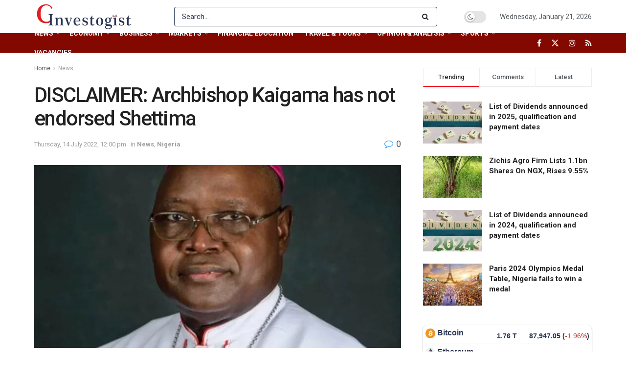

--- FILE ---
content_type: text/html; charset=UTF-8
request_url: https://investogist.com/disclaimer-archbishop-kaigama-has-not-endorsed-shettima/
body_size: 63658
content:
<!doctype html>
<!--[if lt IE 7]> <html class="no-js lt-ie9 lt-ie8 lt-ie7" lang="en-GB"> <![endif]-->
<!--[if IE 7]>    <html class="no-js lt-ie9 lt-ie8" lang="en-GB"> <![endif]-->
<!--[if IE 8]>    <html class="no-js lt-ie9" lang="en-GB"> <![endif]-->
<!--[if IE 9]>    <html class="no-js lt-ie10" lang="en-GB"> <![endif]-->
<!--[if gt IE 8]><!--> <html class="no-js" lang="en-GB"> <!--<![endif]-->
<head>
    <meta http-equiv="Content-Type" content="text/html; charset=UTF-8" />
    <meta name='viewport' content='width=device-width, initial-scale=1, user-scalable=yes' />
    <link rel="profile" href="http://gmpg.org/xfn/11" />
    <link rel="pingback" href="https://investogist.com/xmlrpc.php" />
    <meta name='robots' content='index, follow, max-image-preview:large, max-snippet:-1, max-video-preview:-1' />
	<style>img:is([sizes="auto" i], [sizes^="auto," i]) { contain-intrinsic-size: 3000px 1500px }</style>
	<meta property="og:type" content="article">
<meta property="og:title" content="DISCLAIMER: Archbishop Kaigama has not endorsed Shettima">
<meta property="og:site_name" content="Investogist">
<meta property="og:description" content="Most Rev Ignatius Kaigama, the Catholic Archbishop of Abuja has not endorsed Kashim Shettima as the APC Vice Presidential candidate">
<meta property="og:url" content="https://investogist.com/disclaimer-archbishop-kaigama-has-not-endorsed-shettima/">
<meta property="og:locale" content="en_GB">
<meta property="og:image" content="https://investogist.com/wp-content/uploads/2022/07/Bishop-Kaigama-.jpg">
<meta property="og:image:height" content="966">
<meta property="og:image:width" content="1080">
<meta property="article:published_time" content="2022-07-14T12:00:12+01:00">
<meta property="article:modified_time" content="2022-07-14T12:00:12+01:00">
<meta property="article:author" content="http://investogist.com">
<meta property="article:section" content="News">
<meta name="twitter:card" content="summary_large_image">
<meta name="twitter:title" content="DISCLAIMER: Archbishop Kaigama has not endorsed Shettima">
<meta name="twitter:description" content="Most Rev Ignatius Kaigama, the Catholic Archbishop of Abuja has not endorsed Kashim Shettima as the APC Vice Presidential candidate">
<meta name="twitter:url" content="https://investogist.com/disclaimer-archbishop-kaigama-has-not-endorsed-shettima/">
<meta name="twitter:site" content="http://investogist.com">
<meta name="twitter:image" content="https://investogist.com/wp-content/uploads/2022/07/Bishop-Kaigama-.jpg">
<meta name="twitter:image:width" content="1080">
<meta name="twitter:image:height" content="966">
			<script type="text/javascript">
			  var jnews_ajax_url = '/?ajax-request=jnews'
			</script>
			<script type="text/javascript">;window.jnews=window.jnews||{},window.jnews.library=window.jnews.library||{},window.jnews.library=function(){"use strict";var e=this;e.win=window,e.doc=document,e.noop=function(){},e.globalBody=e.doc.getElementsByTagName("body")[0],e.globalBody=e.globalBody?e.globalBody:e.doc,e.win.jnewsDataStorage=e.win.jnewsDataStorage||{_storage:new WeakMap,put:function(e,t,n){this._storage.has(e)||this._storage.set(e,new Map),this._storage.get(e).set(t,n)},get:function(e,t){return this._storage.get(e).get(t)},has:function(e,t){return this._storage.has(e)&&this._storage.get(e).has(t)},remove:function(e,t){var n=this._storage.get(e).delete(t);return 0===!this._storage.get(e).size&&this._storage.delete(e),n}},e.windowWidth=function(){return e.win.innerWidth||e.docEl.clientWidth||e.globalBody.clientWidth},e.windowHeight=function(){return e.win.innerHeight||e.docEl.clientHeight||e.globalBody.clientHeight},e.requestAnimationFrame=e.win.requestAnimationFrame||e.win.webkitRequestAnimationFrame||e.win.mozRequestAnimationFrame||e.win.msRequestAnimationFrame||window.oRequestAnimationFrame||function(e){return setTimeout(e,1e3/60)},e.cancelAnimationFrame=e.win.cancelAnimationFrame||e.win.webkitCancelAnimationFrame||e.win.webkitCancelRequestAnimationFrame||e.win.mozCancelAnimationFrame||e.win.msCancelRequestAnimationFrame||e.win.oCancelRequestAnimationFrame||function(e){clearTimeout(e)},e.classListSupport="classList"in document.createElement("_"),e.hasClass=e.classListSupport?function(e,t){return e.classList.contains(t)}:function(e,t){return e.className.indexOf(t)>=0},e.addClass=e.classListSupport?function(t,n){e.hasClass(t,n)||t.classList.add(n)}:function(t,n){e.hasClass(t,n)||(t.className+=" "+n)},e.removeClass=e.classListSupport?function(t,n){e.hasClass(t,n)&&t.classList.remove(n)}:function(t,n){e.hasClass(t,n)&&(t.className=t.className.replace(n,""))},e.objKeys=function(e){var t=[];for(var n in e)Object.prototype.hasOwnProperty.call(e,n)&&t.push(n);return t},e.isObjectSame=function(e,t){var n=!0;return JSON.stringify(e)!==JSON.stringify(t)&&(n=!1),n},e.extend=function(){for(var e,t,n,o=arguments[0]||{},i=1,a=arguments.length;i<a;i++)if(null!==(e=arguments[i]))for(t in e)o!==(n=e[t])&&void 0!==n&&(o[t]=n);return o},e.dataStorage=e.win.jnewsDataStorage,e.isVisible=function(e){return 0!==e.offsetWidth&&0!==e.offsetHeight||e.getBoundingClientRect().length},e.getHeight=function(e){return e.offsetHeight||e.clientHeight||e.getBoundingClientRect().height},e.getWidth=function(e){return e.offsetWidth||e.clientWidth||e.getBoundingClientRect().width},e.supportsPassive=!1;try{var t=Object.defineProperty({},"passive",{get:function(){e.supportsPassive=!0}});"createEvent"in e.doc?e.win.addEventListener("test",null,t):"fireEvent"in e.doc&&e.win.attachEvent("test",null)}catch(e){}e.passiveOption=!!e.supportsPassive&&{passive:!0},e.setStorage=function(e,t){e="jnews-"+e;var n={expired:Math.floor(((new Date).getTime()+432e5)/1e3)};t=Object.assign(n,t);localStorage.setItem(e,JSON.stringify(t))},e.getStorage=function(e){e="jnews-"+e;var t=localStorage.getItem(e);return null!==t&&0<t.length?JSON.parse(localStorage.getItem(e)):{}},e.expiredStorage=function(){var t,n="jnews-";for(var o in localStorage)o.indexOf(n)>-1&&"undefined"!==(t=e.getStorage(o.replace(n,""))).expired&&t.expired<Math.floor((new Date).getTime()/1e3)&&localStorage.removeItem(o)},e.addEvents=function(t,n,o){for(var i in n){var a=["touchstart","touchmove"].indexOf(i)>=0&&!o&&e.passiveOption;"createEvent"in e.doc?t.addEventListener(i,n[i],a):"fireEvent"in e.doc&&t.attachEvent("on"+i,n[i])}},e.removeEvents=function(t,n){for(var o in n)"createEvent"in e.doc?t.removeEventListener(o,n[o]):"fireEvent"in e.doc&&t.detachEvent("on"+o,n[o])},e.triggerEvents=function(t,n,o){var i;o=o||{detail:null};return"createEvent"in e.doc?(!(i=e.doc.createEvent("CustomEvent")||new CustomEvent(n)).initCustomEvent||i.initCustomEvent(n,!0,!1,o),void t.dispatchEvent(i)):"fireEvent"in e.doc?((i=e.doc.createEventObject()).eventType=n,void t.fireEvent("on"+i.eventType,i)):void 0},e.getParents=function(t,n){void 0===n&&(n=e.doc);for(var o=[],i=t.parentNode,a=!1;!a;)if(i){var r=i;r.querySelectorAll(n).length?a=!0:(o.push(r),i=r.parentNode)}else o=[],a=!0;return o},e.forEach=function(e,t,n){for(var o=0,i=e.length;o<i;o++)t.call(n,e[o],o)},e.getText=function(e){return e.innerText||e.textContent},e.setText=function(e,t){var n="object"==typeof t?t.innerText||t.textContent:t;e.innerText&&(e.innerText=n),e.textContent&&(e.textContent=n)},e.httpBuildQuery=function(t){return e.objKeys(t).reduce(function t(n){var o=arguments.length>1&&void 0!==arguments[1]?arguments[1]:null;return function(i,a){var r=n[a];a=encodeURIComponent(a);var s=o?"".concat(o,"[").concat(a,"]"):a;return null==r||"function"==typeof r?(i.push("".concat(s,"=")),i):["number","boolean","string"].includes(typeof r)?(i.push("".concat(s,"=").concat(encodeURIComponent(r))),i):(i.push(e.objKeys(r).reduce(t(r,s),[]).join("&")),i)}}(t),[]).join("&")},e.get=function(t,n,o,i){return o="function"==typeof o?o:e.noop,e.ajax("GET",t,n,o,i)},e.post=function(t,n,o,i){return o="function"==typeof o?o:e.noop,e.ajax("POST",t,n,o,i)},e.ajax=function(t,n,o,i,a){var r=new XMLHttpRequest,s=n,c=e.httpBuildQuery(o);if(t=-1!=["GET","POST"].indexOf(t)?t:"GET",r.open(t,s+("GET"==t?"?"+c:""),!0),"POST"==t&&r.setRequestHeader("Content-type","application/x-www-form-urlencoded"),r.setRequestHeader("X-Requested-With","XMLHttpRequest"),r.onreadystatechange=function(){4===r.readyState&&200<=r.status&&300>r.status&&"function"==typeof i&&i.call(void 0,r.response)},void 0!==a&&!a){return{xhr:r,send:function(){r.send("POST"==t?c:null)}}}return r.send("POST"==t?c:null),{xhr:r}},e.scrollTo=function(t,n,o){function i(e,t,n){this.start=this.position(),this.change=e-this.start,this.currentTime=0,this.increment=20,this.duration=void 0===n?500:n,this.callback=t,this.finish=!1,this.animateScroll()}return Math.easeInOutQuad=function(e,t,n,o){return(e/=o/2)<1?n/2*e*e+t:-n/2*(--e*(e-2)-1)+t},i.prototype.stop=function(){this.finish=!0},i.prototype.move=function(t){e.doc.documentElement.scrollTop=t,e.globalBody.parentNode.scrollTop=t,e.globalBody.scrollTop=t},i.prototype.position=function(){return e.doc.documentElement.scrollTop||e.globalBody.parentNode.scrollTop||e.globalBody.scrollTop},i.prototype.animateScroll=function(){this.currentTime+=this.increment;var t=Math.easeInOutQuad(this.currentTime,this.start,this.change,this.duration);this.move(t),this.currentTime<this.duration&&!this.finish?e.requestAnimationFrame.call(e.win,this.animateScroll.bind(this)):this.callback&&"function"==typeof this.callback&&this.callback()},new i(t,n,o)},e.unwrap=function(t){var n,o=t;e.forEach(t,(function(e,t){n?n+=e:n=e})),o.replaceWith(n)},e.performance={start:function(e){performance.mark(e+"Start")},stop:function(e){performance.mark(e+"End"),performance.measure(e,e+"Start",e+"End")}},e.fps=function(){var t=0,n=0,o=0;!function(){var i=t=0,a=0,r=0,s=document.getElementById("fpsTable"),c=function(t){void 0===document.getElementsByTagName("body")[0]?e.requestAnimationFrame.call(e.win,(function(){c(t)})):document.getElementsByTagName("body")[0].appendChild(t)};null===s&&((s=document.createElement("div")).style.position="fixed",s.style.top="120px",s.style.left="10px",s.style.width="100px",s.style.height="20px",s.style.border="1px solid black",s.style.fontSize="11px",s.style.zIndex="100000",s.style.backgroundColor="white",s.id="fpsTable",c(s));var l=function(){o++,n=Date.now(),(a=(o/(r=(n-t)/1e3)).toPrecision(2))!=i&&(i=a,s.innerHTML=i+"fps"),1<r&&(t=n,o=0),e.requestAnimationFrame.call(e.win,l)};l()}()},e.instr=function(e,t){for(var n=0;n<t.length;n++)if(-1!==e.toLowerCase().indexOf(t[n].toLowerCase()))return!0},e.winLoad=function(t,n){function o(o){if("complete"===e.doc.readyState||"interactive"===e.doc.readyState)return!o||n?setTimeout(t,n||1):t(o),1}o()||e.addEvents(e.win,{load:o})},e.docReady=function(t,n){function o(o){if("complete"===e.doc.readyState||"interactive"===e.doc.readyState)return!o||n?setTimeout(t,n||1):t(o),1}o()||e.addEvents(e.doc,{DOMContentLoaded:o})},e.fireOnce=function(){e.docReady((function(){e.assets=e.assets||[],e.assets.length&&(e.boot(),e.load_assets())}),50)},e.boot=function(){e.length&&e.doc.querySelectorAll("style[media]").forEach((function(e){"not all"==e.getAttribute("media")&&e.removeAttribute("media")}))},e.create_js=function(t,n){var o=e.doc.createElement("script");switch(o.setAttribute("src",t),n){case"defer":o.setAttribute("defer",!0);break;case"async":o.setAttribute("async",!0);break;case"deferasync":o.setAttribute("defer",!0),o.setAttribute("async",!0)}e.globalBody.appendChild(o)},e.load_assets=function(){"object"==typeof e.assets&&e.forEach(e.assets.slice(0),(function(t,n){var o="";t.defer&&(o+="defer"),t.async&&(o+="async"),e.create_js(t.url,o);var i=e.assets.indexOf(t);i>-1&&e.assets.splice(i,1)})),e.assets=jnewsoption.au_scripts=window.jnewsads=[]},e.setCookie=function(e,t,n){var o="";if(n){var i=new Date;i.setTime(i.getTime()+24*n*60*60*1e3),o="; expires="+i.toUTCString()}document.cookie=e+"="+(t||"")+o+"; path=/"},e.getCookie=function(e){for(var t=e+"=",n=document.cookie.split(";"),o=0;o<n.length;o++){for(var i=n[o];" "==i.charAt(0);)i=i.substring(1,i.length);if(0==i.indexOf(t))return i.substring(t.length,i.length)}return null},e.eraseCookie=function(e){document.cookie=e+"=; Path=/; Expires=Thu, 01 Jan 1970 00:00:01 GMT;"},e.docReady((function(){e.globalBody=e.globalBody==e.doc?e.doc.getElementsByTagName("body")[0]:e.globalBody,e.globalBody=e.globalBody?e.globalBody:e.doc})),e.winLoad((function(){e.winLoad((function(){var t=!1;if(void 0!==window.jnewsadmin)if(void 0!==window.file_version_checker){var n=e.objKeys(window.file_version_checker);n.length?n.forEach((function(e){t||"10.0.4"===window.file_version_checker[e]||(t=!0)})):t=!0}else t=!0;t&&(window.jnewsHelper.getMessage(),window.jnewsHelper.getNotice())}),2500)}))},window.jnews.library=new window.jnews.library;</script>
	<!-- This site is optimized with the Yoast SEO plugin v26.8 - https://yoast.com/product/yoast-seo-wordpress/ -->
	<title>Investogist - DISCLAIMER: Archbishop Kaigama has not endorsed Shettima</title>
	<meta name="description" content="Most Rev Ignatius Kaigama, the Catholic Archbishop of Abuja has not endorsed Kashim Shettima as the APC Vice Presidential candidate as claimed by some" />
	<link rel="canonical" href="https://investogist.com/disclaimer-archbishop-kaigama-has-not-endorsed-shettima/" />
	<meta property="og:locale" content="en_GB" />
	<meta property="og:type" content="article" />
	<meta property="og:title" content="Investogist - DISCLAIMER: Archbishop Kaigama has not endorsed Shettima" />
	<meta property="og:description" content="Most Rev Ignatius Kaigama, the Catholic Archbishop of Abuja has not endorsed Kashim Shettima as the APC Vice Presidential candidate as claimed by some" />
	<meta property="og:url" content="https://investogist.com/disclaimer-archbishop-kaigama-has-not-endorsed-shettima/" />
	<meta property="og:site_name" content="Investogist" />
	<meta property="article:publisher" content="https://www.facebook.com/investogist" />
	<meta property="article:published_time" content="2022-07-14T11:00:12+00:00" />
	<meta property="og:image" content="https://investogist.com/wp-content/uploads/2022/07/Bishop-Kaigama-.jpg" />
	<meta property="og:image:width" content="1080" />
	<meta property="og:image:height" content="966" />
	<meta property="og:image:type" content="image/jpeg" />
	<meta name="author" content="Ifunanya Ikueze" />
	<meta name="twitter:card" content="summary_large_image" />
	<meta name="twitter:creator" content="@investogist" />
	<meta name="twitter:site" content="@investogist" />
	<meta name="twitter:label1" content="Written by" />
	<meta name="twitter:data1" content="Ifunanya Ikueze" />
	<meta name="twitter:label2" content="Estimated reading time" />
	<meta name="twitter:data2" content="3 minutes" />
	<script type="application/ld+json" class="yoast-schema-graph">{"@context":"https://schema.org","@graph":[{"@type":"Article","@id":"https://investogist.com/disclaimer-archbishop-kaigama-has-not-endorsed-shettima/#article","isPartOf":{"@id":"https://investogist.com/disclaimer-archbishop-kaigama-has-not-endorsed-shettima/"},"author":{"name":"Ifunanya Ikueze","@id":"https://investogist.com/#/schema/person/5c388e2ee7ee8b30285eed30a2e052ed"},"headline":"DISCLAIMER: Archbishop Kaigama has not endorsed Shettima","datePublished":"2022-07-14T11:00:12+00:00","mainEntityOfPage":{"@id":"https://investogist.com/disclaimer-archbishop-kaigama-has-not-endorsed-shettima/"},"wordCount":679,"commentCount":0,"publisher":{"@id":"https://investogist.com/#organization"},"image":{"@id":"https://investogist.com/disclaimer-archbishop-kaigama-has-not-endorsed-shettima/#primaryimage"},"thumbnailUrl":"https://investogist.com/wp-content/uploads/2022/07/Bishop-Kaigama-.jpg","articleSection":["News","Nigeria"],"inLanguage":"en-GB","potentialAction":[{"@type":"CommentAction","name":"Comment","target":["https://investogist.com/disclaimer-archbishop-kaigama-has-not-endorsed-shettima/#respond"]}]},{"@type":"WebPage","@id":"https://investogist.com/disclaimer-archbishop-kaigama-has-not-endorsed-shettima/","url":"https://investogist.com/disclaimer-archbishop-kaigama-has-not-endorsed-shettima/","name":"Investogist - DISCLAIMER: Archbishop Kaigama has not endorsed Shettima","isPartOf":{"@id":"https://investogist.com/#website"},"primaryImageOfPage":{"@id":"https://investogist.com/disclaimer-archbishop-kaigama-has-not-endorsed-shettima/#primaryimage"},"image":{"@id":"https://investogist.com/disclaimer-archbishop-kaigama-has-not-endorsed-shettima/#primaryimage"},"thumbnailUrl":"https://investogist.com/wp-content/uploads/2022/07/Bishop-Kaigama-.jpg","datePublished":"2022-07-14T11:00:12+00:00","description":"Most Rev Ignatius Kaigama, the Catholic Archbishop of Abuja has not endorsed Kashim Shettima as the APC Vice Presidential candidate as claimed by some","breadcrumb":{"@id":"https://investogist.com/disclaimer-archbishop-kaigama-has-not-endorsed-shettima/#breadcrumb"},"inLanguage":"en-GB","potentialAction":[{"@type":"ReadAction","target":["https://investogist.com/disclaimer-archbishop-kaigama-has-not-endorsed-shettima/"]}]},{"@type":"ImageObject","inLanguage":"en-GB","@id":"https://investogist.com/disclaimer-archbishop-kaigama-has-not-endorsed-shettima/#primaryimage","url":"https://investogist.com/wp-content/uploads/2022/07/Bishop-Kaigama-.jpg","contentUrl":"https://investogist.com/wp-content/uploads/2022/07/Bishop-Kaigama-.jpg","width":1080,"height":966},{"@type":"BreadcrumbList","@id":"https://investogist.com/disclaimer-archbishop-kaigama-has-not-endorsed-shettima/#breadcrumb","itemListElement":[{"@type":"ListItem","position":1,"name":"Home","item":"https://investogist.com/"},{"@type":"ListItem","position":2,"name":"DISCLAIMER: Archbishop Kaigama has not endorsed Shettima"}]},{"@type":"WebSite","@id":"https://investogist.com/#website","url":"https://investogist.com/","name":"Investogist","description":"Business &amp; Investment news and analysis website","publisher":{"@id":"https://investogist.com/#organization"},"potentialAction":[{"@type":"SearchAction","target":{"@type":"EntryPoint","urlTemplate":"https://investogist.com/?s={search_term_string}"},"query-input":{"@type":"PropertyValueSpecification","valueRequired":true,"valueName":"search_term_string"}}],"inLanguage":"en-GB"},{"@type":"Organization","@id":"https://investogist.com/#organization","name":"Investogist","url":"https://investogist.com/","logo":{"@type":"ImageObject","inLanguage":"en-GB","@id":"https://investogist.com/#/schema/logo/image/","url":"https://investogist.com/wp-content/uploads/2020/09/Investogist-final.jpg","contentUrl":"https://investogist.com/wp-content/uploads/2020/09/Investogist-final.jpg","width":1800,"height":1800,"caption":"Investogist"},"image":{"@id":"https://investogist.com/#/schema/logo/image/"},"sameAs":["https://www.facebook.com/investogist","https://x.com/investogist","https://www.instagram.com/investogist/","https://www.linkedin.com/company/investogist/"]},{"@type":"Person","@id":"https://investogist.com/#/schema/person/5c388e2ee7ee8b30285eed30a2e052ed","name":"Ifunanya Ikueze","image":{"@type":"ImageObject","inLanguage":"en-GB","@id":"https://investogist.com/#/schema/person/image/","url":"https://secure.gravatar.com/avatar/922c38e7764caee7a643b35b2801942cd6a85d1d12d9febe7d37f0dc8890b39d?s=96&d=mm&r=g","contentUrl":"https://secure.gravatar.com/avatar/922c38e7764caee7a643b35b2801942cd6a85d1d12d9febe7d37f0dc8890b39d?s=96&d=mm&r=g","caption":"Ifunanya Ikueze"},"description":"Ifunanya Ikueze is an Engineer, Safety Professional, Writer, Investor, Entrepreneur and Educator.","sameAs":["http://investogist.com"],"url":"https://investogist.com/author/ifunanya-ikueze/"}]}</script>
	<!-- / Yoast SEO plugin. -->


<link rel='dns-prefetch' href='//www.googletagmanager.com' />
<link rel='dns-prefetch' href='//fonts.googleapis.com' />
<link rel='dns-prefetch' href='//pagead2.googlesyndication.com' />
<link rel='preconnect' href='https://fonts.gstatic.com' />
<link rel="alternate" type="application/rss+xml" title="Investogist &raquo; Feed" href="https://investogist.com/feed/" />
<link rel="alternate" type="application/rss+xml" title="Investogist &raquo; Comments Feed" href="https://investogist.com/comments/feed/" />
<link rel="alternate" type="application/rss+xml" title="Investogist &raquo; DISCLAIMER: Archbishop Kaigama has not endorsed Shettima Comments Feed" href="https://investogist.com/disclaimer-archbishop-kaigama-has-not-endorsed-shettima/feed/" />
<script type="text/javascript">
/* <![CDATA[ */
window._wpemojiSettings = {"baseUrl":"https:\/\/s.w.org\/images\/core\/emoji\/16.0.1\/72x72\/","ext":".png","svgUrl":"https:\/\/s.w.org\/images\/core\/emoji\/16.0.1\/svg\/","svgExt":".svg","source":{"concatemoji":"https:\/\/investogist.com\/wp-includes\/js\/wp-emoji-release.min.js?ver=6.8.3"}};
/*! This file is auto-generated */
!function(s,n){var o,i,e;function c(e){try{var t={supportTests:e,timestamp:(new Date).valueOf()};sessionStorage.setItem(o,JSON.stringify(t))}catch(e){}}function p(e,t,n){e.clearRect(0,0,e.canvas.width,e.canvas.height),e.fillText(t,0,0);var t=new Uint32Array(e.getImageData(0,0,e.canvas.width,e.canvas.height).data),a=(e.clearRect(0,0,e.canvas.width,e.canvas.height),e.fillText(n,0,0),new Uint32Array(e.getImageData(0,0,e.canvas.width,e.canvas.height).data));return t.every(function(e,t){return e===a[t]})}function u(e,t){e.clearRect(0,0,e.canvas.width,e.canvas.height),e.fillText(t,0,0);for(var n=e.getImageData(16,16,1,1),a=0;a<n.data.length;a++)if(0!==n.data[a])return!1;return!0}function f(e,t,n,a){switch(t){case"flag":return n(e,"\ud83c\udff3\ufe0f\u200d\u26a7\ufe0f","\ud83c\udff3\ufe0f\u200b\u26a7\ufe0f")?!1:!n(e,"\ud83c\udde8\ud83c\uddf6","\ud83c\udde8\u200b\ud83c\uddf6")&&!n(e,"\ud83c\udff4\udb40\udc67\udb40\udc62\udb40\udc65\udb40\udc6e\udb40\udc67\udb40\udc7f","\ud83c\udff4\u200b\udb40\udc67\u200b\udb40\udc62\u200b\udb40\udc65\u200b\udb40\udc6e\u200b\udb40\udc67\u200b\udb40\udc7f");case"emoji":return!a(e,"\ud83e\udedf")}return!1}function g(e,t,n,a){var r="undefined"!=typeof WorkerGlobalScope&&self instanceof WorkerGlobalScope?new OffscreenCanvas(300,150):s.createElement("canvas"),o=r.getContext("2d",{willReadFrequently:!0}),i=(o.textBaseline="top",o.font="600 32px Arial",{});return e.forEach(function(e){i[e]=t(o,e,n,a)}),i}function t(e){var t=s.createElement("script");t.src=e,t.defer=!0,s.head.appendChild(t)}"undefined"!=typeof Promise&&(o="wpEmojiSettingsSupports",i=["flag","emoji"],n.supports={everything:!0,everythingExceptFlag:!0},e=new Promise(function(e){s.addEventListener("DOMContentLoaded",e,{once:!0})}),new Promise(function(t){var n=function(){try{var e=JSON.parse(sessionStorage.getItem(o));if("object"==typeof e&&"number"==typeof e.timestamp&&(new Date).valueOf()<e.timestamp+604800&&"object"==typeof e.supportTests)return e.supportTests}catch(e){}return null}();if(!n){if("undefined"!=typeof Worker&&"undefined"!=typeof OffscreenCanvas&&"undefined"!=typeof URL&&URL.createObjectURL&&"undefined"!=typeof Blob)try{var e="postMessage("+g.toString()+"("+[JSON.stringify(i),f.toString(),p.toString(),u.toString()].join(",")+"));",a=new Blob([e],{type:"text/javascript"}),r=new Worker(URL.createObjectURL(a),{name:"wpTestEmojiSupports"});return void(r.onmessage=function(e){c(n=e.data),r.terminate(),t(n)})}catch(e){}c(n=g(i,f,p,u))}t(n)}).then(function(e){for(var t in e)n.supports[t]=e[t],n.supports.everything=n.supports.everything&&n.supports[t],"flag"!==t&&(n.supports.everythingExceptFlag=n.supports.everythingExceptFlag&&n.supports[t]);n.supports.everythingExceptFlag=n.supports.everythingExceptFlag&&!n.supports.flag,n.DOMReady=!1,n.readyCallback=function(){n.DOMReady=!0}}).then(function(){return e}).then(function(){var e;n.supports.everything||(n.readyCallback(),(e=n.source||{}).concatemoji?t(e.concatemoji):e.wpemoji&&e.twemoji&&(t(e.twemoji),t(e.wpemoji)))}))}((window,document),window._wpemojiSettings);
/* ]]> */
</script>

<style id='wp-emoji-styles-inline-css' type='text/css'>

	img.wp-smiley, img.emoji {
		display: inline !important;
		border: none !important;
		box-shadow: none !important;
		height: 1em !important;
		width: 1em !important;
		margin: 0 0.07em !important;
		vertical-align: -0.1em !important;
		background: none !important;
		padding: 0 !important;
	}
</style>
<link rel='stylesheet' id='wp-block-library-css' href='https://investogist.com/wp-includes/css/dist/block-library/style.min.css?ver=6.8.3' type='text/css' media='all' />
<style id='classic-theme-styles-inline-css' type='text/css'>
/*! This file is auto-generated */
.wp-block-button__link{color:#fff;background-color:#32373c;border-radius:9999px;box-shadow:none;text-decoration:none;padding:calc(.667em + 2px) calc(1.333em + 2px);font-size:1.125em}.wp-block-file__button{background:#32373c;color:#fff;text-decoration:none}
</style>
<style id='global-styles-inline-css' type='text/css'>
:root{--wp--preset--aspect-ratio--square: 1;--wp--preset--aspect-ratio--4-3: 4/3;--wp--preset--aspect-ratio--3-4: 3/4;--wp--preset--aspect-ratio--3-2: 3/2;--wp--preset--aspect-ratio--2-3: 2/3;--wp--preset--aspect-ratio--16-9: 16/9;--wp--preset--aspect-ratio--9-16: 9/16;--wp--preset--color--black: #000000;--wp--preset--color--cyan-bluish-gray: #abb8c3;--wp--preset--color--white: #ffffff;--wp--preset--color--pale-pink: #f78da7;--wp--preset--color--vivid-red: #cf2e2e;--wp--preset--color--luminous-vivid-orange: #ff6900;--wp--preset--color--luminous-vivid-amber: #fcb900;--wp--preset--color--light-green-cyan: #7bdcb5;--wp--preset--color--vivid-green-cyan: #00d084;--wp--preset--color--pale-cyan-blue: #8ed1fc;--wp--preset--color--vivid-cyan-blue: #0693e3;--wp--preset--color--vivid-purple: #9b51e0;--wp--preset--gradient--vivid-cyan-blue-to-vivid-purple: linear-gradient(135deg,rgba(6,147,227,1) 0%,rgb(155,81,224) 100%);--wp--preset--gradient--light-green-cyan-to-vivid-green-cyan: linear-gradient(135deg,rgb(122,220,180) 0%,rgb(0,208,130) 100%);--wp--preset--gradient--luminous-vivid-amber-to-luminous-vivid-orange: linear-gradient(135deg,rgba(252,185,0,1) 0%,rgba(255,105,0,1) 100%);--wp--preset--gradient--luminous-vivid-orange-to-vivid-red: linear-gradient(135deg,rgba(255,105,0,1) 0%,rgb(207,46,46) 100%);--wp--preset--gradient--very-light-gray-to-cyan-bluish-gray: linear-gradient(135deg,rgb(238,238,238) 0%,rgb(169,184,195) 100%);--wp--preset--gradient--cool-to-warm-spectrum: linear-gradient(135deg,rgb(74,234,220) 0%,rgb(151,120,209) 20%,rgb(207,42,186) 40%,rgb(238,44,130) 60%,rgb(251,105,98) 80%,rgb(254,248,76) 100%);--wp--preset--gradient--blush-light-purple: linear-gradient(135deg,rgb(255,206,236) 0%,rgb(152,150,240) 100%);--wp--preset--gradient--blush-bordeaux: linear-gradient(135deg,rgb(254,205,165) 0%,rgb(254,45,45) 50%,rgb(107,0,62) 100%);--wp--preset--gradient--luminous-dusk: linear-gradient(135deg,rgb(255,203,112) 0%,rgb(199,81,192) 50%,rgb(65,88,208) 100%);--wp--preset--gradient--pale-ocean: linear-gradient(135deg,rgb(255,245,203) 0%,rgb(182,227,212) 50%,rgb(51,167,181) 100%);--wp--preset--gradient--electric-grass: linear-gradient(135deg,rgb(202,248,128) 0%,rgb(113,206,126) 100%);--wp--preset--gradient--midnight: linear-gradient(135deg,rgb(2,3,129) 0%,rgb(40,116,252) 100%);--wp--preset--font-size--small: 13px;--wp--preset--font-size--medium: 20px;--wp--preset--font-size--large: 36px;--wp--preset--font-size--x-large: 42px;--wp--preset--spacing--20: 0.44rem;--wp--preset--spacing--30: 0.67rem;--wp--preset--spacing--40: 1rem;--wp--preset--spacing--50: 1.5rem;--wp--preset--spacing--60: 2.25rem;--wp--preset--spacing--70: 3.38rem;--wp--preset--spacing--80: 5.06rem;--wp--preset--shadow--natural: 6px 6px 9px rgba(0, 0, 0, 0.2);--wp--preset--shadow--deep: 12px 12px 50px rgba(0, 0, 0, 0.4);--wp--preset--shadow--sharp: 6px 6px 0px rgba(0, 0, 0, 0.2);--wp--preset--shadow--outlined: 6px 6px 0px -3px rgba(255, 255, 255, 1), 6px 6px rgba(0, 0, 0, 1);--wp--preset--shadow--crisp: 6px 6px 0px rgba(0, 0, 0, 1);}:where(.is-layout-flex){gap: 0.5em;}:where(.is-layout-grid){gap: 0.5em;}body .is-layout-flex{display: flex;}.is-layout-flex{flex-wrap: wrap;align-items: center;}.is-layout-flex > :is(*, div){margin: 0;}body .is-layout-grid{display: grid;}.is-layout-grid > :is(*, div){margin: 0;}:where(.wp-block-columns.is-layout-flex){gap: 2em;}:where(.wp-block-columns.is-layout-grid){gap: 2em;}:where(.wp-block-post-template.is-layout-flex){gap: 1.25em;}:where(.wp-block-post-template.is-layout-grid){gap: 1.25em;}.has-black-color{color: var(--wp--preset--color--black) !important;}.has-cyan-bluish-gray-color{color: var(--wp--preset--color--cyan-bluish-gray) !important;}.has-white-color{color: var(--wp--preset--color--white) !important;}.has-pale-pink-color{color: var(--wp--preset--color--pale-pink) !important;}.has-vivid-red-color{color: var(--wp--preset--color--vivid-red) !important;}.has-luminous-vivid-orange-color{color: var(--wp--preset--color--luminous-vivid-orange) !important;}.has-luminous-vivid-amber-color{color: var(--wp--preset--color--luminous-vivid-amber) !important;}.has-light-green-cyan-color{color: var(--wp--preset--color--light-green-cyan) !important;}.has-vivid-green-cyan-color{color: var(--wp--preset--color--vivid-green-cyan) !important;}.has-pale-cyan-blue-color{color: var(--wp--preset--color--pale-cyan-blue) !important;}.has-vivid-cyan-blue-color{color: var(--wp--preset--color--vivid-cyan-blue) !important;}.has-vivid-purple-color{color: var(--wp--preset--color--vivid-purple) !important;}.has-black-background-color{background-color: var(--wp--preset--color--black) !important;}.has-cyan-bluish-gray-background-color{background-color: var(--wp--preset--color--cyan-bluish-gray) !important;}.has-white-background-color{background-color: var(--wp--preset--color--white) !important;}.has-pale-pink-background-color{background-color: var(--wp--preset--color--pale-pink) !important;}.has-vivid-red-background-color{background-color: var(--wp--preset--color--vivid-red) !important;}.has-luminous-vivid-orange-background-color{background-color: var(--wp--preset--color--luminous-vivid-orange) !important;}.has-luminous-vivid-amber-background-color{background-color: var(--wp--preset--color--luminous-vivid-amber) !important;}.has-light-green-cyan-background-color{background-color: var(--wp--preset--color--light-green-cyan) !important;}.has-vivid-green-cyan-background-color{background-color: var(--wp--preset--color--vivid-green-cyan) !important;}.has-pale-cyan-blue-background-color{background-color: var(--wp--preset--color--pale-cyan-blue) !important;}.has-vivid-cyan-blue-background-color{background-color: var(--wp--preset--color--vivid-cyan-blue) !important;}.has-vivid-purple-background-color{background-color: var(--wp--preset--color--vivid-purple) !important;}.has-black-border-color{border-color: var(--wp--preset--color--black) !important;}.has-cyan-bluish-gray-border-color{border-color: var(--wp--preset--color--cyan-bluish-gray) !important;}.has-white-border-color{border-color: var(--wp--preset--color--white) !important;}.has-pale-pink-border-color{border-color: var(--wp--preset--color--pale-pink) !important;}.has-vivid-red-border-color{border-color: var(--wp--preset--color--vivid-red) !important;}.has-luminous-vivid-orange-border-color{border-color: var(--wp--preset--color--luminous-vivid-orange) !important;}.has-luminous-vivid-amber-border-color{border-color: var(--wp--preset--color--luminous-vivid-amber) !important;}.has-light-green-cyan-border-color{border-color: var(--wp--preset--color--light-green-cyan) !important;}.has-vivid-green-cyan-border-color{border-color: var(--wp--preset--color--vivid-green-cyan) !important;}.has-pale-cyan-blue-border-color{border-color: var(--wp--preset--color--pale-cyan-blue) !important;}.has-vivid-cyan-blue-border-color{border-color: var(--wp--preset--color--vivid-cyan-blue) !important;}.has-vivid-purple-border-color{border-color: var(--wp--preset--color--vivid-purple) !important;}.has-vivid-cyan-blue-to-vivid-purple-gradient-background{background: var(--wp--preset--gradient--vivid-cyan-blue-to-vivid-purple) !important;}.has-light-green-cyan-to-vivid-green-cyan-gradient-background{background: var(--wp--preset--gradient--light-green-cyan-to-vivid-green-cyan) !important;}.has-luminous-vivid-amber-to-luminous-vivid-orange-gradient-background{background: var(--wp--preset--gradient--luminous-vivid-amber-to-luminous-vivid-orange) !important;}.has-luminous-vivid-orange-to-vivid-red-gradient-background{background: var(--wp--preset--gradient--luminous-vivid-orange-to-vivid-red) !important;}.has-very-light-gray-to-cyan-bluish-gray-gradient-background{background: var(--wp--preset--gradient--very-light-gray-to-cyan-bluish-gray) !important;}.has-cool-to-warm-spectrum-gradient-background{background: var(--wp--preset--gradient--cool-to-warm-spectrum) !important;}.has-blush-light-purple-gradient-background{background: var(--wp--preset--gradient--blush-light-purple) !important;}.has-blush-bordeaux-gradient-background{background: var(--wp--preset--gradient--blush-bordeaux) !important;}.has-luminous-dusk-gradient-background{background: var(--wp--preset--gradient--luminous-dusk) !important;}.has-pale-ocean-gradient-background{background: var(--wp--preset--gradient--pale-ocean) !important;}.has-electric-grass-gradient-background{background: var(--wp--preset--gradient--electric-grass) !important;}.has-midnight-gradient-background{background: var(--wp--preset--gradient--midnight) !important;}.has-small-font-size{font-size: var(--wp--preset--font-size--small) !important;}.has-medium-font-size{font-size: var(--wp--preset--font-size--medium) !important;}.has-large-font-size{font-size: var(--wp--preset--font-size--large) !important;}.has-x-large-font-size{font-size: var(--wp--preset--font-size--x-large) !important;}
:where(.wp-block-post-template.is-layout-flex){gap: 1.25em;}:where(.wp-block-post-template.is-layout-grid){gap: 1.25em;}
:where(.wp-block-columns.is-layout-flex){gap: 2em;}:where(.wp-block-columns.is-layout-grid){gap: 2em;}
:root :where(.wp-block-pullquote){font-size: 1.5em;line-height: 1.6;}
</style>
<link rel='stylesheet' id='jnews-video-css' href='https://investogist.com/wp-content/plugins/jnews-video/assets/css/plugin.css?ver=11.6.0' type='text/css' media='all' />
<link rel='stylesheet' id='crp-style-rounded-thumbs-css' href='https://investogist.com/wp-content/plugins/contextual-related-posts/css/rounded-thumbs.min.css?ver=4.1.0' type='text/css' media='all' />
<style id='crp-style-rounded-thumbs-inline-css' type='text/css'>

			.crp_related.crp-rounded-thumbs a {
				width: 150px;
                height: 150px;
				text-decoration: none;
			}
			.crp_related.crp-rounded-thumbs img {
				max-width: 150px;
				margin: auto;
			}
			.crp_related.crp-rounded-thumbs .crp_title {
				width: 100%;
			}
			
</style>
<link rel='stylesheet' id='js_composer_front-css' href='https://investogist.com/wp-content/plugins/js_composer/assets/css/js_composer.min.css?ver=7.0' type='text/css' media='all' />
<link rel='stylesheet' id='tablepress-default-css' href='https://investogist.com/wp-content/plugins/tablepress/css/build/default.css?ver=3.2.5' type='text/css' media='all' />
<link rel='stylesheet' id='jeg_customizer_font-css' href='//fonts.googleapis.com/css?family=Roboto%3Aregular%2C500%2C700%2C500%2Cregular&#038;display=swap&#038;ver=1.3.0' type='text/css' media='all' />
<link rel='stylesheet' id='jnews-frontend-css' href='https://investogist.com/wp-content/themes/jnews/assets/dist/frontend.min.css?ver=11.6.2' type='text/css' media='all' />
<link rel='stylesheet' id='jnews-js-composer-css' href='https://investogist.com/wp-content/themes/jnews/assets/css/js-composer-frontend.css?ver=11.6.2' type='text/css' media='all' />
<link rel='stylesheet' id='jnews-style-css' href='https://investogist.com/wp-content/themes/jnews/style.css?ver=11.6.2' type='text/css' media='all' />
<link rel='stylesheet' id='jnews-darkmode-css' href='https://investogist.com/wp-content/themes/jnews/assets/css/darkmode.css?ver=11.6.2' type='text/css' media='all' />
<link rel='stylesheet' id='jnews-darkmode-device-css' href='https://investogist.com/wp-content/themes/jnews/assets/css/darkmode-device.css?ver=11.6.2' type='text/css' media='all' />
<link rel='stylesheet' id='jnews-video-darkmode-css' href='https://investogist.com/wp-content/plugins/jnews-video/assets/css/darkmode.css?ver=11.6.0' type='text/css' media='all' />
<link rel='stylesheet' id='jnews-select-share-css' href='https://investogist.com/wp-content/plugins/jnews-social-share/assets/css/plugin.css' type='text/css' media='all' />
<link rel='stylesheet' id='jnews-weather-style-css' href='https://investogist.com/wp-content/plugins/jnews-weather/assets/css/plugin.css?ver=11.0.2' type='text/css' media='all' />
<script type="text/javascript" src="https://investogist.com/wp-includes/js/jquery/jquery.min.js?ver=3.7.1" id="jquery-core-js"></script>
<script type="text/javascript" src="https://investogist.com/wp-includes/js/jquery/jquery-migrate.min.js?ver=3.4.1" id="jquery-migrate-js"></script>

<!-- Google tag (gtag.js) snippet added by Site Kit -->
<!-- Google Analytics snippet added by Site Kit -->
<script type="text/javascript" src="https://www.googletagmanager.com/gtag/js?id=G-NB7YPBL102" id="google_gtagjs-js" async></script>
<script type="text/javascript" id="google_gtagjs-js-after">
/* <![CDATA[ */
window.dataLayer = window.dataLayer || [];function gtag(){dataLayer.push(arguments);}
gtag("set","linker",{"domains":["investogist.com"]});
gtag("js", new Date());
gtag("set", "developer_id.dZTNiMT", true);
gtag("config", "G-NB7YPBL102");
/* ]]> */
</script>
<script type="text/javascript" src="https://investogist.com/wp-content/plugins/stock-market-ticker/assets/stockdio-wp.js?ver=1.9.24" id="customStockdioJs-js"></script>
<script></script><link rel="https://api.w.org/" href="https://investogist.com/wp-json/" /><link rel="alternate" title="JSON" type="application/json" href="https://investogist.com/wp-json/wp/v2/posts/13982" /><link rel="EditURI" type="application/rsd+xml" title="RSD" href="https://investogist.com/xmlrpc.php?rsd" />
<meta name="generator" content="WordPress 6.8.3" />
<link rel='shortlink' href='https://investogist.com/?p=13982' />
<link rel="alternate" title="oEmbed (JSON)" type="application/json+oembed" href="https://investogist.com/wp-json/oembed/1.0/embed?url=https%3A%2F%2Finvestogist.com%2Fdisclaimer-archbishop-kaigama-has-not-endorsed-shettima%2F" />
<link rel="alternate" title="oEmbed (XML)" type="text/xml+oembed" href="https://investogist.com/wp-json/oembed/1.0/embed?url=https%3A%2F%2Finvestogist.com%2Fdisclaimer-archbishop-kaigama-has-not-endorsed-shettima%2F&#038;format=xml" />
<meta name="generator" content="Site Kit by Google 1.170.0" />
<!-- Google AdSense meta tags added by Site Kit -->
<meta name="google-adsense-platform-account" content="ca-host-pub-2644536267352236">
<meta name="google-adsense-platform-domain" content="sitekit.withgoogle.com">
<!-- End Google AdSense meta tags added by Site Kit -->
<meta name="generator" content="Powered by WPBakery Page Builder - drag and drop page builder for WordPress."/>

<!-- Google AdSense snippet added by Site Kit -->
<script type="text/javascript" async="async" src="https://pagead2.googlesyndication.com/pagead/js/adsbygoogle.js?client=ca-pub-3621682365398152&amp;host=ca-host-pub-2644536267352236" crossorigin="anonymous"></script>

<!-- End Google AdSense snippet added by Site Kit -->
<style type="text/css">.saboxplugin-wrap{-webkit-box-sizing:border-box;-moz-box-sizing:border-box;-ms-box-sizing:border-box;box-sizing:border-box;border:1px solid #eee;width:100%;clear:both;display:block;overflow:hidden;word-wrap:break-word;position:relative}.saboxplugin-wrap .saboxplugin-gravatar{float:left;padding:0 20px 20px 20px}.saboxplugin-wrap .saboxplugin-gravatar img{max-width:100px;height:auto;border-radius:0;}.saboxplugin-wrap .saboxplugin-authorname{font-size:18px;line-height:1;margin:20px 0 0 20px;display:block}.saboxplugin-wrap .saboxplugin-authorname a{text-decoration:none}.saboxplugin-wrap .saboxplugin-authorname a:focus{outline:0}.saboxplugin-wrap .saboxplugin-desc{display:block;margin:5px 20px}.saboxplugin-wrap .saboxplugin-desc a{text-decoration:underline}.saboxplugin-wrap .saboxplugin-desc p{margin:5px 0 12px}.saboxplugin-wrap .saboxplugin-web{margin:0 20px 15px;text-align:left}.saboxplugin-wrap .sab-web-position{text-align:right}.saboxplugin-wrap .saboxplugin-web a{color:#ccc;text-decoration:none}.saboxplugin-wrap .saboxplugin-socials{position:relative;display:block;background:#fcfcfc;padding:5px;border-top:1px solid #eee}.saboxplugin-wrap .saboxplugin-socials a svg{width:20px;height:20px}.saboxplugin-wrap .saboxplugin-socials a svg .st2{fill:#fff; transform-origin:center center;}.saboxplugin-wrap .saboxplugin-socials a svg .st1{fill:rgba(0,0,0,.3)}.saboxplugin-wrap .saboxplugin-socials a:hover{opacity:.8;-webkit-transition:opacity .4s;-moz-transition:opacity .4s;-o-transition:opacity .4s;transition:opacity .4s;box-shadow:none!important;-webkit-box-shadow:none!important}.saboxplugin-wrap .saboxplugin-socials .saboxplugin-icon-color{box-shadow:none;padding:0;border:0;-webkit-transition:opacity .4s;-moz-transition:opacity .4s;-o-transition:opacity .4s;transition:opacity .4s;display:inline-block;color:#fff;font-size:0;text-decoration:inherit;margin:5px;-webkit-border-radius:0;-moz-border-radius:0;-ms-border-radius:0;-o-border-radius:0;border-radius:0;overflow:hidden}.saboxplugin-wrap .saboxplugin-socials .saboxplugin-icon-grey{text-decoration:inherit;box-shadow:none;position:relative;display:-moz-inline-stack;display:inline-block;vertical-align:middle;zoom:1;margin:10px 5px;color:#444;fill:#444}.clearfix:after,.clearfix:before{content:' ';display:table;line-height:0;clear:both}.ie7 .clearfix{zoom:1}.saboxplugin-socials.sabox-colored .saboxplugin-icon-color .sab-twitch{border-color:#38245c}.saboxplugin-socials.sabox-colored .saboxplugin-icon-color .sab-behance{border-color:#003eb0}.saboxplugin-socials.sabox-colored .saboxplugin-icon-color .sab-deviantart{border-color:#036824}.saboxplugin-socials.sabox-colored .saboxplugin-icon-color .sab-digg{border-color:#00327c}.saboxplugin-socials.sabox-colored .saboxplugin-icon-color .sab-dribbble{border-color:#ba1655}.saboxplugin-socials.sabox-colored .saboxplugin-icon-color .sab-facebook{border-color:#1e2e4f}.saboxplugin-socials.sabox-colored .saboxplugin-icon-color .sab-flickr{border-color:#003576}.saboxplugin-socials.sabox-colored .saboxplugin-icon-color .sab-github{border-color:#264874}.saboxplugin-socials.sabox-colored .saboxplugin-icon-color .sab-google{border-color:#0b51c5}.saboxplugin-socials.sabox-colored .saboxplugin-icon-color .sab-html5{border-color:#902e13}.saboxplugin-socials.sabox-colored .saboxplugin-icon-color .sab-instagram{border-color:#1630aa}.saboxplugin-socials.sabox-colored .saboxplugin-icon-color .sab-linkedin{border-color:#00344f}.saboxplugin-socials.sabox-colored .saboxplugin-icon-color .sab-pinterest{border-color:#5b040e}.saboxplugin-socials.sabox-colored .saboxplugin-icon-color .sab-reddit{border-color:#992900}.saboxplugin-socials.sabox-colored .saboxplugin-icon-color .sab-rss{border-color:#a43b0a}.saboxplugin-socials.sabox-colored .saboxplugin-icon-color .sab-sharethis{border-color:#5d8420}.saboxplugin-socials.sabox-colored .saboxplugin-icon-color .sab-soundcloud{border-color:#995200}.saboxplugin-socials.sabox-colored .saboxplugin-icon-color .sab-spotify{border-color:#0f612c}.saboxplugin-socials.sabox-colored .saboxplugin-icon-color .sab-stackoverflow{border-color:#a95009}.saboxplugin-socials.sabox-colored .saboxplugin-icon-color .sab-steam{border-color:#006388}.saboxplugin-socials.sabox-colored .saboxplugin-icon-color .sab-user_email{border-color:#b84e05}.saboxplugin-socials.sabox-colored .saboxplugin-icon-color .sab-tumblr{border-color:#10151b}.saboxplugin-socials.sabox-colored .saboxplugin-icon-color .sab-twitter{border-color:#0967a0}.saboxplugin-socials.sabox-colored .saboxplugin-icon-color .sab-vimeo{border-color:#0d7091}.saboxplugin-socials.sabox-colored .saboxplugin-icon-color .sab-windows{border-color:#003f71}.saboxplugin-socials.sabox-colored .saboxplugin-icon-color .sab-whatsapp{border-color:#003f71}.saboxplugin-socials.sabox-colored .saboxplugin-icon-color .sab-wordpress{border-color:#0f3647}.saboxplugin-socials.sabox-colored .saboxplugin-icon-color .sab-yahoo{border-color:#14002d}.saboxplugin-socials.sabox-colored .saboxplugin-icon-color .sab-youtube{border-color:#900}.saboxplugin-socials.sabox-colored .saboxplugin-icon-color .sab-xing{border-color:#000202}.saboxplugin-socials.sabox-colored .saboxplugin-icon-color .sab-mixcloud{border-color:#2475a0}.saboxplugin-socials.sabox-colored .saboxplugin-icon-color .sab-vk{border-color:#243549}.saboxplugin-socials.sabox-colored .saboxplugin-icon-color .sab-medium{border-color:#00452c}.saboxplugin-socials.sabox-colored .saboxplugin-icon-color .sab-quora{border-color:#420e00}.saboxplugin-socials.sabox-colored .saboxplugin-icon-color .sab-meetup{border-color:#9b181c}.saboxplugin-socials.sabox-colored .saboxplugin-icon-color .sab-goodreads{border-color:#000}.saboxplugin-socials.sabox-colored .saboxplugin-icon-color .sab-snapchat{border-color:#999700}.saboxplugin-socials.sabox-colored .saboxplugin-icon-color .sab-500px{border-color:#00557f}.saboxplugin-socials.sabox-colored .saboxplugin-icon-color .sab-mastodont{border-color:#185886}.sabox-plus-item{margin-bottom:20px}@media screen and (max-width:480px){.saboxplugin-wrap{text-align:center}.saboxplugin-wrap .saboxplugin-gravatar{float:none;padding:20px 0;text-align:center;margin:0 auto;display:block}.saboxplugin-wrap .saboxplugin-gravatar img{float:none;display:inline-block;display:-moz-inline-stack;vertical-align:middle;zoom:1}.saboxplugin-wrap .saboxplugin-desc{margin:0 10px 20px;text-align:center}.saboxplugin-wrap .saboxplugin-authorname{text-align:center;margin:10px 0 20px}}body .saboxplugin-authorname a,body .saboxplugin-authorname a:hover{box-shadow:none;-webkit-box-shadow:none}a.sab-profile-edit{font-size:16px!important;line-height:1!important}.sab-edit-settings a,a.sab-profile-edit{color:#0073aa!important;box-shadow:none!important;-webkit-box-shadow:none!important}.sab-edit-settings{margin-right:15px;position:absolute;right:0;z-index:2;bottom:10px;line-height:20px}.sab-edit-settings i{margin-left:5px}.saboxplugin-socials{line-height:1!important}.rtl .saboxplugin-wrap .saboxplugin-gravatar{float:right}.rtl .saboxplugin-wrap .saboxplugin-authorname{display:flex;align-items:center}.rtl .saboxplugin-wrap .saboxplugin-authorname .sab-profile-edit{margin-right:10px}.rtl .sab-edit-settings{right:auto;left:0}img.sab-custom-avatar{max-width:75px;}.saboxplugin-wrap .saboxplugin-gravatar img {-webkit-border-radius:50%;-moz-border-radius:50%;-ms-border-radius:50%;-o-border-radius:50%;border-radius:50%;}.saboxplugin-wrap .saboxplugin-gravatar img {-webkit-border-radius:50%;-moz-border-radius:50%;-ms-border-radius:50%;-o-border-radius:50%;border-radius:50%;}.saboxplugin-wrap {margin-top:0px; margin-bottom:0px; padding: 0px 0px }.saboxplugin-wrap .saboxplugin-authorname {font-size:18px; line-height:25px;}.saboxplugin-wrap .saboxplugin-desc p, .saboxplugin-wrap .saboxplugin-desc {font-size:14px !important; line-height:21px !important;}.saboxplugin-wrap .saboxplugin-web {font-size:14px;}.saboxplugin-wrap .saboxplugin-socials a svg {width:18px;height:18px;}</style><script type='application/ld+json'>{"@context":"http:\/\/schema.org","@type":"Organization","@id":"https:\/\/investogist.com\/#organization","url":"https:\/\/investogist.com\/","name":"","logo":{"@type":"ImageObject","url":""},"sameAs":["https:\/\/facebook.com\/investogist\/","https:\/\/twitter.com\/investogist","https:\/\/www.instagram.com\/investogist\/","https:\/\/investogist.com\/feed\/"]}</script>
<script type='application/ld+json'>{"@context":"http:\/\/schema.org","@type":"WebSite","@id":"https:\/\/investogist.com\/#website","url":"https:\/\/investogist.com\/","name":"","potentialAction":{"@type":"SearchAction","target":"https:\/\/investogist.com\/?s={search_term_string}","query-input":"required name=search_term_string"}}</script>
<link rel="icon" href="https://investogist.com/wp-content/uploads/2020/04/cropped-favico-32x32.png" sizes="32x32" />
<link rel="icon" href="https://investogist.com/wp-content/uploads/2020/04/cropped-favico-192x192.png" sizes="192x192" />
<link rel="apple-touch-icon" href="https://investogist.com/wp-content/uploads/2020/04/cropped-favico-180x180.png" />
<meta name="msapplication-TileImage" content="https://investogist.com/wp-content/uploads/2020/04/cropped-favico-270x270.png" />
<style id="jeg_dynamic_css" type="text/css" data-type="jeg_custom-css">.jeg_topbar .jeg_nav_row, .jeg_topbar .jeg_search_no_expand .jeg_search_input { line-height : 20px; } .jeg_topbar .jeg_nav_row, .jeg_topbar .jeg_nav_icon { height : 20px; } .jeg_topbar, .jeg_topbar.dark, .jeg_topbar.custom { background : #2a3553; } .jeg_midbar { height : 68px; } .jeg_header .jeg_bottombar.jeg_navbar,.jeg_bottombar .jeg_nav_icon { height : 40px; } .jeg_header .jeg_bottombar.jeg_navbar, .jeg_header .jeg_bottombar .jeg_main_menu:not(.jeg_menu_style_1) > li > a, .jeg_header .jeg_bottombar .jeg_menu_style_1 > li, .jeg_header .jeg_bottombar .jeg_menu:not(.jeg_main_menu) > li > a { line-height : 40px; } .jeg_header .jeg_bottombar.jeg_navbar_wrapper:not(.jeg_navbar_boxed), .jeg_header .jeg_bottombar.jeg_navbar_boxed .jeg_nav_row { background : #820800; } .jeg_header .jeg_bottombar, .jeg_header .jeg_bottombar.jeg_navbar_dark, .jeg_bottombar.jeg_navbar_boxed .jeg_nav_row, .jeg_bottombar.jeg_navbar_dark.jeg_navbar_boxed .jeg_nav_row { border-top-width : 0px; } .jeg_stickybar.jeg_navbar,.jeg_navbar .jeg_nav_icon { height : 40px; } .jeg_stickybar.jeg_navbar, .jeg_stickybar .jeg_main_menu:not(.jeg_menu_style_1) > li > a, .jeg_stickybar .jeg_menu_style_1 > li, .jeg_stickybar .jeg_menu:not(.jeg_main_menu) > li > a { line-height : 40px; } .jeg_header_sticky .jeg_navbar_wrapper:not(.jeg_navbar_boxed), .jeg_header_sticky .jeg_navbar_boxed .jeg_nav_row { background : #820800; } .jeg_mobile_midbar, .jeg_mobile_midbar.dark { background : #0b0c49; } .jeg_header .socials_widget > a > i.fa:before { color : #f5f5f5; } .jeg_header .socials_widget.nobg > a > i > span.jeg-icon svg { fill : #f5f5f5; } .jeg_header .socials_widget.nobg > a > span.jeg-icon svg { fill : #f5f5f5; } .jeg_header .socials_widget > a > span.jeg-icon svg { fill : #f5f5f5; } .jeg_header .socials_widget > a > i > span.jeg-icon svg { fill : #f5f5f5; } .jeg_nav_search { width : 83%; } .jeg_header .jeg_search_no_expand .jeg_search_form .jeg_search_input { border-color : #2a3553; } .jeg_header .jeg_search_no_expand .jeg_search_form .jeg_search_input::-webkit-input-placeholder { color : #2a3553; } .jeg_header .jeg_search_no_expand .jeg_search_form .jeg_search_input:-moz-placeholder { color : #2a3553; } .jeg_header .jeg_search_no_expand .jeg_search_form .jeg_search_input::-moz-placeholder { color : #2a3553; } .jeg_header .jeg_search_no_expand .jeg_search_form .jeg_search_input:-ms-input-placeholder { color : #2a3553; } body,input,textarea,select,.chosen-container-single .chosen-single,.btn,.button { font-family: Roboto,Helvetica,Arial,sans-serif; } .jeg_post_title, .entry-header .jeg_post_title, .jeg_single_tpl_2 .entry-header .jeg_post_title, .jeg_single_tpl_3 .entry-header .jeg_post_title, .jeg_single_tpl_6 .entry-header .jeg_post_title, .jeg_content .jeg_custom_title_wrapper .jeg_post_title { font-family: Roboto,Helvetica,Arial,sans-serif;font-weight : 500; font-style : normal;  } .jeg_post_excerpt p, .content-inner p { font-family: Roboto,Helvetica,Arial,sans-serif;font-weight : 400; font-style : normal;  } </style><style type="text/css">
					.no_thumbnail .jeg_thumb,
					.thumbnail-container.no_thumbnail {
					    display: none !important;
					}
					.jeg_search_result .jeg_pl_xs_3.no_thumbnail .jeg_postblock_content,
					.jeg_sidefeed .jeg_pl_xs_3.no_thumbnail .jeg_postblock_content,
					.jeg_pl_sm.no_thumbnail .jeg_postblock_content {
					    margin-left: 0;
					}
					.jeg_postblock_11 .no_thumbnail .jeg_postblock_content,
					.jeg_postblock_12 .no_thumbnail .jeg_postblock_content,
					.jeg_postblock_12.jeg_col_3o3 .no_thumbnail .jeg_postblock_content  {
					    margin-top: 0;
					}
					.jeg_postblock_15 .jeg_pl_md_box.no_thumbnail .jeg_postblock_content,
					.jeg_postblock_19 .jeg_pl_md_box.no_thumbnail .jeg_postblock_content,
					.jeg_postblock_24 .jeg_pl_md_box.no_thumbnail .jeg_postblock_content,
					.jeg_sidefeed .jeg_pl_md_box .jeg_postblock_content {
					    position: relative;
					}
					.jeg_postblock_carousel_2 .no_thumbnail .jeg_post_title a,
					.jeg_postblock_carousel_2 .no_thumbnail .jeg_post_title a:hover,
					.jeg_postblock_carousel_2 .no_thumbnail .jeg_post_meta .fa {
					    color: #212121 !important;
					} 
					.jnews-dark-mode .jeg_postblock_carousel_2 .no_thumbnail .jeg_post_title a,
					.jnews-dark-mode .jeg_postblock_carousel_2 .no_thumbnail .jeg_post_title a:hover,
					.jnews-dark-mode .jeg_postblock_carousel_2 .no_thumbnail .jeg_post_meta .fa {
					    color: #fff !important;
					} 
				</style><style type="text/css" data-type="vc_shortcodes-custom-css">.vc_custom_1709565393938{padding-top: 60px !important;padding-bottom: 40px !important;background-color: #2a3553 !important;}.vc_custom_1709565736837{padding-top: 22px !important;padding-bottom: 12px !important;background-color: #172454 !important;}.vc_custom_1737793340637{margin-bottom: 0px !important;}</style><noscript><style> .wpb_animate_when_almost_visible { opacity: 1; }</style></noscript><style id="yellow-pencil">
/*
	The following CSS codes are created by the YellowPencil plugin.
	https://yellowpencil.waspthemes.com/
*/
.jeg_footer_custom .vc_custom_1512035123941{background-color:#012740 !important;}.jeg_footer_custom .vc_custom_1516260364748{background-color:#010556 !important;color:#fcfcfc;}.jeg_header_wrapper .jeg_header .jeg_topbar{background-color:#010556;}.vc_custom_1512035123941 .jeg_wrapper .jeg_about{height:454px;text-indent:0px;line-height:1em;margin-top:-50px;padding-top:0px;}.vc_custom_1586772706882 .jeg_wrapper .jeg_about{height:397px;}.jeg_footer_custom .vc_custom_1586772706882{padding-top:13px !important;background-color:#054570 !important;}.vc_custom_1586772706882 .jeg-vc-wrapper .jeg_wrapper{color:#ffffff;}
</style></head>
<body class="wp-singular post-template-default single single-post postid-13982 single-format-standard wp-embed-responsive wp-theme-jnews non-logged-in jeg_device_toggle jnews-dark-nocookie jeg_single_tpl_1 jnews jsc_normal wpb-js-composer js-comp-ver-7.0 vc_responsive">

    
    
    <div class="jeg_ad jeg_ad_top jnews_header_top_ads">
        <div class='ads-wrapper  '></div>    </div>

    <!-- The Main Wrapper
    ============================================= -->
    <div class="jeg_viewport">

        
        <div class="jeg_header_wrapper">
            <div class="jeg_header_instagram_wrapper">
    </div>

<!-- HEADER -->
<div class="jeg_header normal">
    <div class="jeg_midbar jeg_container jeg_navbar_wrapper normal">
    <div class="container">
        <div class="jeg_nav_row">
            
                <div class="jeg_nav_col jeg_nav_left jeg_nav_normal">
                    <div class="item_wrap jeg_nav_alignleft">
                        <div class="jeg_nav_item jeg_logo jeg_desktop_logo">
			<div class="site-title">
			<a href="https://investogist.com/" style="padding: 0 0 0 0;">
				<img class='jeg_logo_img' src="https://investogist.com/wp-content/uploads/2024/03/investogist-logo-2.png"  alt="Investogist"data-light-src="https://investogist.com/wp-content/uploads/2024/03/investogist-logo-2.png" data-light-srcset="https://investogist.com/wp-content/uploads/2024/03/investogist-logo-2.png 1x,  2x" data-dark-src="https://investogist.com/wp-content/uploads/2024/03/investogist-logo_white-1.png" data-dark-srcset="https://investogist.com/wp-content/uploads/2024/03/investogist-logo_white-1.png 1x,  2x">			</a>
		</div>
	</div>
                    </div>
                </div>

                
                <div class="jeg_nav_col jeg_nav_center jeg_nav_grow">
                    <div class="item_wrap jeg_nav_aligncenter">
                        <!-- Search Form -->
<div class="jeg_nav_item jeg_nav_search">
	<div class="jeg_search_wrapper jeg_search_no_expand rounded">
	    <a href="#" class="jeg_search_toggle"><i class="fa fa-search"></i></a>
	    <form action="https://investogist.com/" method="get" class="jeg_search_form" target="_top">
    <input name="s" class="jeg_search_input" placeholder="Search..." type="text" value="" autocomplete="off">
    <button aria-label="Search Button" type="submit" class="jeg_search_button btn"><i class="fa fa-search"></i></button>
</form>
<!-- jeg_search_hide with_result no_result -->
<div class="jeg_search_result jeg_search_hide with_result">
    <div class="search-result-wrapper">
    </div>
    <div class="search-link search-noresult">
        No Result    </div>
    <div class="search-link search-all-button">
        <i class="fa fa-search"></i> View All Result    </div>
</div>	</div>
</div>                    </div>
                </div>

                
                <div class="jeg_nav_col jeg_nav_right jeg_nav_normal">
                    <div class="item_wrap jeg_nav_aligncenter">
                        <div class="jeg_nav_item jeg_dark_mode">
                    <label class="dark_mode_switch">
                        <input type="checkbox" class="jeg_dark_mode_toggle" >
                        <span class="slider round"></span>
                    </label>
                 </div><div class="jeg_nav_item jeg_top_date">
    Wednesday, January 21, 2026</div>                    </div>
                </div>

                        </div>
    </div>
</div><div class="jeg_bottombar jeg_navbar jeg_container jeg_navbar_wrapper  jeg_navbar_dark">
    <div class="container">
        <div class="jeg_nav_row">
            
                <div class="jeg_nav_col jeg_nav_left jeg_nav_grow">
                    <div class="item_wrap jeg_nav_alignleft">
                        <div class="jeg_nav_item jeg_main_menu_wrapper">
<div class="jeg_mainmenu_wrap"><ul class="jeg_menu jeg_main_menu jeg_menu_style_1" data-animation="animate"><li id="menu-item-216" class="menu-item menu-item-type-taxonomy menu-item-object-category current-post-ancestor current-menu-parent current-post-parent menu-item-has-children menu-item-216 bgnav jeg_megamenu category_1" data-number="9"  data-item-row="default" ><a href="https://investogist.com/category/news/">News</a><div class="sub-menu">
                    <div class="jeg_newsfeed clearfix"><div class="jeg_newsfeed_subcat">
                    <ul class="jeg_subcat_item">
                        <li data-cat-id="1" class="active"><a href="https://investogist.com/category/news/">All</a></li>
                        <li data-cat-id="49" class=""><a href="https://investogist.com/category/news/africa/">Africa</a></li><li data-cat-id="48" class=""><a href="https://investogist.com/category/news/nigeria/">Nigeria</a></li><li data-cat-id="50" class=""><a href="https://investogist.com/category/news/world/">World</a></li>
                    </ul>
                </div>
                <div class="jeg_newsfeed_list">
                    <div data-cat-id="1" data-load-status="loaded" class="jeg_newsfeed_container with_subcat">
                        <div class="newsfeed_carousel">
                            <div class="jeg_newsfeed_item ">
                    <div class="jeg_thumb">
                        
                        <a href="https://investogist.com/president-tinubu-cancels-1-42-billion-%e2%82%a65-57-trillion-nnpcl-debt/"><div class="thumbnail-container size-500 "><img width="292" height="172" src="https://investogist.com/wp-content/themes/jnews/assets/img/jeg-empty.png" class="attachment-jnews-360x180 size-jnews-360x180 owl-lazy lazyload wp-post-image" alt="NNPC acquires equipment to build 40 CNG filling stations" decoding="async" fetchpriority="high" data-src="https://investogist.com/wp-content/uploads/2024/10/NNPC.png" /></div></a>
                    </div>
                    <h3 class="jeg_post_title"><a href="https://investogist.com/president-tinubu-cancels-1-42-billion-%e2%82%a65-57-trillion-nnpcl-debt/">President Tinubu Cancels $1.42 Billion, ₦5.57 Trillion NNPCL Debt</a></h3>
                </div><div class="jeg_newsfeed_item ">
                    <div class="jeg_thumb">
                        
                        <a href="https://investogist.com/fg-confirms-u-s-backed-airstrikes-on-terrorists-targets-in-sokoto-state/"><div class="thumbnail-container size-500 "><img width="360" height="180" src="https://investogist.com/wp-content/themes/jnews/assets/img/jeg-empty.png" class="attachment-jnews-360x180 size-jnews-360x180 owl-lazy lazyload wp-post-image" alt="Terrorists attack presidential guards in Abuja after threat to abduct Buhari" decoding="async" sizes="(max-width: 360px) 100vw, 360px" data-src="https://investogist.com/wp-content/uploads/2022/07/Terrorists-attack-in-Nigeria--360x180.jpg" /></div></a>
                    </div>
                    <h3 class="jeg_post_title"><a href="https://investogist.com/fg-confirms-u-s-backed-airstrikes-on-terrorists-targets-in-sokoto-state/">FG Confirms U.S.-Backed Airstrikes on Terrorists Targets in Sokoto State</a></h3>
                </div><div class="jeg_newsfeed_item ">
                    <div class="jeg_thumb">
                        
                        <a href="https://investogist.com/efcc-traces-41-properties-worth-n212bn-to-malami/"><div class="thumbnail-container size-500 "><img width="360" height="180" src="https://investogist.com/wp-content/themes/jnews/assets/img/jeg-empty.png" class="attachment-jnews-360x180 size-jnews-360x180 owl-lazy lazyload wp-post-image" alt="EFCC traces 41 properties worth N212bn to Former Attorney General, Abubakar Malami" decoding="async" data-src="https://investogist.com/wp-content/uploads/2025/12/images-2-360x180.jpeg" /></div></a>
                    </div>
                    <h3 class="jeg_post_title"><a href="https://investogist.com/efcc-traces-41-properties-worth-n212bn-to-malami/">EFCC traces 41 properties worth N212bn to Former Attorney General, Abubakar Malami</a></h3>
                </div><div class="jeg_newsfeed_item ">
                    <div class="jeg_thumb">
                        
                        <a href="https://investogist.com/nmdpra-ceo-farouk-ahmed-resigns-amid-corruption-allegations/"><div class="thumbnail-container size-500 "><img width="360" height="180" src="https://investogist.com/wp-content/themes/jnews/assets/img/jeg-empty.png" class="attachment-jnews-360x180 size-jnews-360x180 owl-lazy lazyload wp-post-image" alt="NMDPRA CEO Farouk Ahmed resigns amid corruption allegations" decoding="async" sizes="(max-width: 360px) 100vw, 360px" data-src="https://investogist.com/wp-content/uploads/2025/12/Farouk--360x180.png" /></div></a>
                    </div>
                    <h3 class="jeg_post_title"><a href="https://investogist.com/nmdpra-ceo-farouk-ahmed-resigns-amid-corruption-allegations/">NMDPRA CEO Farouk Ahmed resigns amid corruption allegations</a></h3>
                </div><div class="jeg_newsfeed_item ">
                    <div class="jeg_thumb">
                        
                        <a href="https://investogist.com/nnamdi-kanu-prison-transfer-request-stalls-as-court-insists-on-hearing-from-fg-ncos/"><div class="thumbnail-container size-500 "><img width="260" height="156" src="https://investogist.com/wp-content/themes/jnews/assets/img/jeg-empty.png" class="attachment-jnews-360x180 size-jnews-360x180 owl-lazy lazyload wp-post-image" alt="Nnamdi Kanu Lists Wike, Hope, Sanwo Olu and others as Witnesses in Terrorism Trial" decoding="async" data-src="https://investogist.com/wp-content/uploads/2025/10/nnamdi-kanu.jpeg" /></div></a>
                    </div>
                    <h3 class="jeg_post_title"><a href="https://investogist.com/nnamdi-kanu-prison-transfer-request-stalls-as-court-insists-on-hearing-from-fg-ncos/">Nnamdi Kanu prison transfer request stalls as court insists on hearing from FG, NCoS</a></h3>
                </div><div class="jeg_newsfeed_item ">
                    <div class="jeg_thumb">
                        
                        <a href="https://investogist.com/fpedl-schedules-brief-power-outage-in-anambra-for-transformer-upgrade-on-december-7/"><div class="thumbnail-container size-500 "><img width="360" height="180" src="https://investogist.com/wp-content/themes/jnews/assets/img/jeg-empty.png" class="attachment-jnews-360x180 size-jnews-360x180 owl-lazy lazyload wp-post-image" alt="FPEDL Schedules Brief Power Outage in Anambra for Transformer Upgrade on December 7" decoding="async" data-src="https://investogist.com/wp-content/uploads/2025/12/images-1-360x180.jpeg" /></div></a>
                    </div>
                    <h3 class="jeg_post_title"><a href="https://investogist.com/fpedl-schedules-brief-power-outage-in-anambra-for-transformer-upgrade-on-december-7/">FPEDL Schedules Brief Power Outage in Anambra for Transformer Upgrade on December 7</a></h3>
                </div><div class="jeg_newsfeed_item ">
                    <div class="jeg_thumb">
                        
                        <a href="https://investogist.com/federal-high-court-fixes-december-8-to-hear-nnamdi-kanus-transfer-request-from-sokoto-prison/"><div class="thumbnail-container size-500 "><img width="234" height="132" src="https://investogist.com/wp-content/themes/jnews/assets/img/jeg-empty.png" class="attachment-jnews-360x180 size-jnews-360x180 owl-lazy lazyload wp-post-image" alt="Nnamdi Kanu moved from DSS custody to Sokoto prison &#8211; Aloy Ejimakor" decoding="async" data-src="https://investogist.com/wp-content/uploads/2025/11/download-1-1.jpeg" /></div></a>
                    </div>
                    <h3 class="jeg_post_title"><a href="https://investogist.com/federal-high-court-fixes-december-8-to-hear-nnamdi-kanus-transfer-request-from-sokoto-prison/">Federal High Court fixes December 8 to hear Nnamdi Kanu&#8217;s transfer request from Sokoto prison</a></h3>
                </div><div class="jeg_newsfeed_item ">
                    <div class="jeg_thumb">
                        
                        <a href="https://investogist.com/senate-confirms-retired-chief-of-defence-staff-as-defence-minister/"><div class="thumbnail-container size-500 "><img width="360" height="180" src="https://investogist.com/wp-content/themes/jnews/assets/img/jeg-empty.png" class="attachment-jnews-360x180 size-jnews-360x180 owl-lazy lazyload wp-post-image" alt="Senate Confirms Retired Chief of Defence Staff as Defence Minister" decoding="async" data-src="https://investogist.com/wp-content/uploads/2025/12/G7HTRGqWQAA7qAm-360x180.webp" /></div></a>
                    </div>
                    <h3 class="jeg_post_title"><a href="https://investogist.com/senate-confirms-retired-chief-of-defence-staff-as-defence-minister/">Senate Confirms Retired Chief of Defence Staff as Defence Minister</a></h3>
                </div><div class="jeg_newsfeed_item ">
                    <div class="jeg_thumb">
                        
                        <a href="https://investogist.com/abubakar-badaru-resigns-as-minister-of-defence/"><div class="thumbnail-container size-500 "><img width="360" height="180" src="https://investogist.com/wp-content/themes/jnews/assets/img/jeg-empty.png" class="attachment-jnews-360x180 size-jnews-360x180 owl-lazy lazyload wp-post-image" alt="Abubakar Badaru resigns as minister of defence" decoding="async" data-src="https://investogist.com/wp-content/uploads/2025/12/images-6-360x180.jpeg" /></div></a>
                    </div>
                    <h3 class="jeg_post_title"><a href="https://investogist.com/abubakar-badaru-resigns-as-minister-of-defence/">Abubakar Badaru resigns as minister of defence</a></h3>
                </div>
                        </div>
                    </div>
                    <div class="newsfeed_overlay">
                    <div class="preloader_type preloader_circle">
                        <div class="newsfeed_preloader jeg_preloader dot">
                            <span></span><span></span><span></span>
                        </div>
                        <div class="newsfeed_preloader jeg_preloader circle">
                            <div class="jnews_preloader_circle_outer">
                                <div class="jnews_preloader_circle_inner"></div>
                            </div>
                        </div>
                        <div class="newsfeed_preloader jeg_preloader square">
                            <div class="jeg_square"><div class="jeg_square_inner"></div></div>
                        </div>
                    </div>
                </div>
                </div></div>
                </div>
<ul class="sub-menu">
	<li id="menu-item-252" class="menu-item menu-item-type-taxonomy menu-item-object-category current-post-ancestor current-menu-parent current-post-parent menu-item-252 bgnav" data-item-row="default" ><a href="https://investogist.com/category/news/nigeria/">Nigeria</a></li>
	<li id="menu-item-251" class="menu-item menu-item-type-taxonomy menu-item-object-category menu-item-251 bgnav" data-item-row="default" ><a href="https://investogist.com/category/news/africa/">Africa</a></li>
	<li id="menu-item-253" class="menu-item menu-item-type-taxonomy menu-item-object-category menu-item-253 bgnav" data-item-row="default" ><a href="https://investogist.com/category/news/world/">World</a></li>
</ul>
</li>
<li id="menu-item-215" class="menu-item menu-item-type-taxonomy menu-item-object-category menu-item-has-children menu-item-215 bgnav jeg_megamenu category_1" data-number="9"  data-item-row="default" ><a href="https://investogist.com/category/economy/">Economy</a><div class="sub-menu">
                    <div class="jeg_newsfeed clearfix"><div class="jeg_newsfeed_subcat">
                    <ul class="jeg_subcat_item">
                        <li data-cat-id="43" class="active"><a href="https://investogist.com/category/economy/">All</a></li>
                        <li data-cat-id="56" class=""><a href="https://investogist.com/category/economy/budgets/">Budgets</a></li><li data-cat-id="57" class=""><a href="https://investogist.com/category/economy/economic_data/">Economic Data</a></li><li data-cat-id="55" class=""><a href="https://investogist.com/category/economy/policies/">Policies</a></li>
                    </ul>
                </div>
                <div class="jeg_newsfeed_list">
                    <div data-cat-id="43" data-load-status="loaded" class="jeg_newsfeed_container with_subcat">
                        <div class="newsfeed_carousel">
                            <div class="jeg_newsfeed_item ">
                    <div class="jeg_thumb">
                        
                        <a href="https://investogist.com/president-tinubu-cancels-1-42-billion-%e2%82%a65-57-trillion-nnpcl-debt/"><div class="thumbnail-container size-500 "><img width="292" height="172" src="https://investogist.com/wp-content/themes/jnews/assets/img/jeg-empty.png" class="attachment-jnews-360x180 size-jnews-360x180 owl-lazy lazyload wp-post-image" alt="NNPC acquires equipment to build 40 CNG filling stations" decoding="async" data-src="https://investogist.com/wp-content/uploads/2024/10/NNPC.png" /></div></a>
                    </div>
                    <h3 class="jeg_post_title"><a href="https://investogist.com/president-tinubu-cancels-1-42-billion-%e2%82%a65-57-trillion-nnpcl-debt/">President Tinubu Cancels $1.42 Billion, ₦5.57 Trillion NNPCL Debt</a></h3>
                </div><div class="jeg_newsfeed_item ">
                    <div class="jeg_thumb">
                        
                        <a href="https://investogist.com/why-made-in-nigeria-cement-is-cheaper-abroad-dangote/"><div class="thumbnail-container size-500 "><img width="360" height="180" src="https://investogist.com/wp-content/themes/jnews/assets/img/jeg-empty.png" class="attachment-jnews-360x180 size-jnews-360x180 owl-lazy lazyload wp-post-image" alt="Dangote Refinery will supply first product to market by July &#8211; Dangote" decoding="async" sizes="(max-width: 360px) 100vw, 360px" data-src="https://investogist.com/wp-content/uploads/2023/05/Dangote-360x180.jpg" /></div></a>
                    </div>
                    <h3 class="jeg_post_title"><a href="https://investogist.com/why-made-in-nigeria-cement-is-cheaper-abroad-dangote/">Why Made in Nigeria Cement Is Cheaper Abroad &#8211; Dangote</a></h3>
                </div><div class="jeg_newsfeed_item ">
                    <div class="jeg_thumb">
                        
                        <a href="https://investogist.com/dangote-refinery-cuts-petrol-price-to-%e2%82%a6699-per-litre/"><div class="thumbnail-container size-500 "><img width="360" height="180" src="https://investogist.com/wp-content/themes/jnews/assets/img/jeg-empty.png" class="attachment-jnews-360x180 size-jnews-360x180 owl-lazy lazyload wp-post-image" alt="Dangote refinery set to import Crude oil from Brazil" decoding="async" sizes="(max-width: 360px) 100vw, 360px" data-src="https://investogist.com/wp-content/uploads/2024/07/Dangote-360x180.jpg" /></div></a>
                    </div>
                    <h3 class="jeg_post_title"><a href="https://investogist.com/dangote-refinery-cuts-petrol-price-to-%e2%82%a6699-per-litre/">Dangote Refinery Cuts Petrol Price to ₦699 per Litre</a></h3>
                </div><div class="jeg_newsfeed_item ">
                    <div class="jeg_thumb">
                        
                        <a href="https://investogist.com/cbn-rolls-out-new-cash-rules-sets-fresh-withdrawal-limits-for-2026/"><div class="thumbnail-container size-500 "><img width="360" height="180" src="https://investogist.com/wp-content/themes/jnews/assets/img/jeg-empty.png" class="attachment-jnews-360x180 size-jnews-360x180 owl-lazy lazyload wp-post-image" alt="All diaspora remittances must be received by beneficiaries in foreign currency only &#8211; CBN" decoding="async" data-src="https://investogist.com/wp-content/uploads/2021/01/Naira-1-1-360x180.jpg" /></div></a>
                    </div>
                    <h3 class="jeg_post_title"><a href="https://investogist.com/cbn-rolls-out-new-cash-rules-sets-fresh-withdrawal-limits-for-2026/">CBN Rolls Out New Cash Rules, Sets Fresh Withdrawal Limits for 2026</a></h3>
                </div><div class="jeg_newsfeed_item ">
                    <div class="jeg_thumb">
                        
                        <a href="https://investogist.com/nigeria-wins-e185-7m-arbitration-on-ajaokuta-steel-contract/"><div class="thumbnail-container size-500 "><img width="360" height="180" src="https://investogist.com/wp-content/themes/jnews/assets/img/jeg-empty.png" class="attachment-jnews-360x180 size-jnews-360x180 owl-lazy lazyload wp-post-image" alt="Nigeria Wins €185.7m Arbitration on Ajaokuta Steel Contract" decoding="async" data-src="https://investogist.com/wp-content/uploads/2025/11/images-7-360x180.jpeg" /></div></a>
                    </div>
                    <h3 class="jeg_post_title"><a href="https://investogist.com/nigeria-wins-e185-7m-arbitration-on-ajaokuta-steel-contract/">Nigeria Wins €185.7m Arbitration on Ajaokuta Steel Contract</a></h3>
                </div><div class="jeg_newsfeed_item ">
                    <div class="jeg_thumb">
                        
                        <a href="https://investogist.com/nigerias-inflation-eases-to-16-05-in-october-2025/"><div class="thumbnail-container size-500 "><img width="360" height="180" src="https://investogist.com/wp-content/themes/jnews/assets/img/jeg-empty.png" class="attachment-jnews-360x180 size-jnews-360x180 owl-lazy lazyload wp-post-image" alt="Headline Inflation in Nigeria rose to 22.04% in March" decoding="async" data-src="https://investogist.com/wp-content/uploads/2023/04/Inflation-Nigeria-360x180.png" /></div></a>
                    </div>
                    <h3 class="jeg_post_title"><a href="https://investogist.com/nigerias-inflation-eases-to-16-05-in-october-2025/">Nigeria&#8217;s inflation eases to 16.05% in October 2025</a></h3>
                </div><div class="jeg_newsfeed_item ">
                    <div class="jeg_thumb">
                        
                        <a href="https://investogist.com/federal-government-suspends-15-import-tax-on-imported-petrol/"><div class="thumbnail-container size-500 "><img width="360" height="180" src="https://investogist.com/wp-content/themes/jnews/assets/img/jeg-empty.png" class="attachment-jnews-360x180 size-jnews-360x180 owl-lazy lazyload wp-post-image" alt="President Buhari hikes Petrol Price to N212 per litre through the PPPRA" decoding="async" data-src="https://investogist.com/wp-content/uploads/2021/03/Fuel-price-360x180.gif" /></div></a>
                    </div>
                    <h3 class="jeg_post_title"><a href="https://investogist.com/federal-government-suspends-15-import-tax-on-imported-petrol/">Federal Government suspends 15% import tax on imported petrol</a></h3>
                </div><div class="jeg_newsfeed_item ">
                    <div class="jeg_thumb">
                        
                        <a href="https://investogist.com/nigeria-imposes-10-tax-on-short-term-investment-interest/"><div class="thumbnail-container size-500 "><img width="300" height="168" src="https://investogist.com/wp-content/themes/jnews/assets/img/jeg-empty.png" class="attachment-jnews-360x180 size-jnews-360x180 owl-lazy lazyload wp-post-image" alt="Nigeria Imposes 10% Tax on Short-Term Investment Interest" decoding="async" data-src="https://investogist.com/wp-content/uploads/2025/10/download-1-1.jpeg" /></div></a>
                    </div>
                    <h3 class="jeg_post_title"><a href="https://investogist.com/nigeria-imposes-10-tax-on-short-term-investment-interest/">Nigeria Imposes 10% Tax on Short-Term Investment Interest</a></h3>
                </div><div class="jeg_newsfeed_item ">
                    <div class="jeg_thumb">
                        
                        <a href="https://investogist.com/nestle-cuts-16000-jobs-in-a-major-restructuring-stock-rises-nearly-8/"><div class="thumbnail-container size-500 "><img width="320" height="180" src="https://investogist.com/wp-content/themes/jnews/assets/img/jeg-empty.png" class="attachment-jnews-360x180 size-jnews-360x180 owl-lazy lazyload wp-post-image" alt="Nestlé Cuts 16,000 Jobs in a Major Restructuring; Stock Rises Nearly 8%" decoding="async" sizes="(max-width: 320px) 100vw, 320px" data-src="https://investogist.com/wp-content/uploads/2025/10/366877.jpg" /></div></a>
                    </div>
                    <h3 class="jeg_post_title"><a href="https://investogist.com/nestle-cuts-16000-jobs-in-a-major-restructuring-stock-rises-nearly-8/">Nestlé Cuts 16,000 Jobs in a Major Restructuring; Stock Rises Nearly 8%</a></h3>
                </div>
                        </div>
                    </div>
                    <div class="newsfeed_overlay">
                    <div class="preloader_type preloader_circle">
                        <div class="newsfeed_preloader jeg_preloader dot">
                            <span></span><span></span><span></span>
                        </div>
                        <div class="newsfeed_preloader jeg_preloader circle">
                            <div class="jnews_preloader_circle_outer">
                                <div class="jnews_preloader_circle_inner"></div>
                            </div>
                        </div>
                        <div class="newsfeed_preloader jeg_preloader square">
                            <div class="jeg_square"><div class="jeg_square_inner"></div></div>
                        </div>
                    </div>
                </div>
                </div></div>
                </div>
<ul class="sub-menu">
	<li id="menu-item-256" class="menu-item menu-item-type-taxonomy menu-item-object-category menu-item-256 bgnav" data-item-row="default" ><a href="https://investogist.com/category/economy/policies/">Policies</a></li>
	<li id="menu-item-255" class="menu-item menu-item-type-taxonomy menu-item-object-category menu-item-255 bgnav" data-item-row="default" ><a href="https://investogist.com/category/economy/budgets/">Budgets</a></li>
	<li id="menu-item-257" class="menu-item menu-item-type-taxonomy menu-item-object-category menu-item-257 bgnav" data-item-row="default" ><a href="https://investogist.com/category/economy/economic_data/">Economic Data</a></li>
</ul>
</li>
<li id="menu-item-246" class="menu-item menu-item-type-taxonomy menu-item-object-category menu-item-has-children menu-item-246 bgnav jeg_megamenu category_1" data-number="9"  data-item-row="default" ><a href="https://investogist.com/category/business/">Business</a><div class="sub-menu">
                    <div class="jeg_newsfeed clearfix"><div class="jeg_newsfeed_subcat">
                    <ul class="jeg_subcat_item">
                        <li data-cat-id="46" class="active"><a href="https://investogist.com/category/business/">All</a></li>
                        <li data-cat-id="470" class=""><a href="https://investogist.com/category/business/agriculture/">Agriculture</a></li><li data-cat-id="58" class=""><a href="https://investogist.com/category/business/companies/">Companies</a></li><li data-cat-id="59" class=""><a href="https://investogist.com/category/business/industry/">Industry</a></li><li data-cat-id="60" class=""><a href="https://investogist.com/category/business/technology/">Technology</a></li>
                    </ul>
                </div>
                <div class="jeg_newsfeed_list">
                    <div data-cat-id="46" data-load-status="loaded" class="jeg_newsfeed_container with_subcat">
                        <div class="newsfeed_carousel">
                            <div class="jeg_newsfeed_item ">
                    <div class="jeg_thumb">
                        
                        <a href="https://investogist.com/zichis-agro-firm-lists-1-1bn-shares-on-ngx-rises-9-55/"><div class="thumbnail-container size-500 "><img width="360" height="180" src="https://investogist.com/wp-content/themes/jnews/assets/img/jeg-empty.png" class="attachment-jnews-360x180 size-jnews-360x180 owl-lazy lazyload wp-post-image" alt="Zichis Agro Firm Lists 1.1bn Shares On NGX, Rises 9.55%" decoding="async" sizes="(max-width: 360px) 100vw, 360px" data-src="https://investogist.com/wp-content/uploads/2026/01/Zichis-360x180.png" /></div></a>
                    </div>
                    <h3 class="jeg_post_title"><a href="https://investogist.com/zichis-agro-firm-lists-1-1bn-shares-on-ngx-rises-9-55/">Zichis Agro Firm Lists 1.1bn Shares On NGX, Rises 9.55%</a></h3>
                </div><div class="jeg_newsfeed_item ">
                    <div class="jeg_thumb">
                        
                        <a href="https://investogist.com/geregu-power-grows-revenue-by-35-to-%e2%82%a6184-9bn-posts-%e2%82%a627-25bn-profit-for-fy-2025/"><div class="thumbnail-container size-500 "><img width="360" height="180" src="https://investogist.com/wp-content/themes/jnews/assets/img/jeg-empty.png" class="attachment-jnews-360x180 size-jnews-360x180 owl-lazy lazyload wp-post-image" alt="Geregu Power grows revenue by 35% to ₦184.9bn, posts ₦27.25bn profit for FY 2025" decoding="async" data-src="https://investogist.com/wp-content/uploads/2026/01/images-4-735x375-1-360x180.webp" /></div></a>
                    </div>
                    <h3 class="jeg_post_title"><a href="https://investogist.com/geregu-power-grows-revenue-by-35-to-%e2%82%a6184-9bn-posts-%e2%82%a627-25bn-profit-for-fy-2025/">Geregu Power grows revenue by 35% to ₦184.9bn, posts ₦27.25bn profit for FY 2025</a></h3>
                </div><div class="jeg_newsfeed_item ">
                    <div class="jeg_thumb">
                        
                        <a href="https://investogist.com/nigeria-infrastructure-debt-fund-declares-%e2%82%a64-68-distribution-for-q4-2025/"><div class="thumbnail-container size-500 "><img width="360" height="180" src="https://investogist.com/wp-content/themes/jnews/assets/img/jeg-empty.png" class="attachment-jnews-360x180 size-jnews-360x180 owl-lazy lazyload wp-post-image" alt="MTN Nigeria to pay over N200 billion final dividend for 2022" decoding="async" sizes="(max-width: 360px) 100vw, 360px" data-src="https://investogist.com/wp-content/uploads/2023/02/Dividend--360x180.jpg" /></div></a>
                    </div>
                    <h3 class="jeg_post_title"><a href="https://investogist.com/nigeria-infrastructure-debt-fund-declares-%e2%82%a64-68-distribution-for-q4-2025/">Nigeria Infrastructure Debt Fund Declares ₦4.68 Distribution for Q4 2025</a></h3>
                </div><div class="jeg_newsfeed_item ">
                    <div class="jeg_thumb">
                        
                        <a href="https://investogist.com/airtel-africa-continues-100m-buy-back-with-new-share-repurchase/"><div class="thumbnail-container size-500 "><img width="360" height="180" src="https://investogist.com/wp-content/themes/jnews/assets/img/jeg-empty.png" class="attachment-jnews-360x180 size-jnews-360x180 owl-lazy lazyload wp-post-image" alt="Airtel Africa  Announces Total Voting Rights" decoding="async" data-src="https://investogist.com/wp-content/uploads/2025/12/images-360x180.jpeg" /></div></a>
                    </div>
                    <h3 class="jeg_post_title"><a href="https://investogist.com/airtel-africa-continues-100m-buy-back-with-new-share-repurchase/">Airtel Africa Continues $100m Buy-back With New Share Repurchase</a></h3>
                </div><div class="jeg_newsfeed_item ">
                    <div class="jeg_thumb">
                        
                        <a href="https://investogist.com/champion-breweries-%e2%82%a642bn-public-offer-opens-for-subscription/"><div class="thumbnail-container size-500 "><img width="360" height="180" src="https://investogist.com/wp-content/themes/jnews/assets/img/jeg-empty.png" class="attachment-jnews-360x180 size-jnews-360x180 owl-lazy lazyload wp-post-image" alt="Acceptance for Champion Breweries Plc Take-Over Offer closes soon" decoding="async" sizes="(max-width: 360px) 100vw, 360px" data-src="https://investogist.com/wp-content/uploads/2022/01/Champion-Breweries-750x375-1-360x180.png" /></div></a>
                    </div>
                    <h3 class="jeg_post_title"><a href="https://investogist.com/champion-breweries-%e2%82%a642bn-public-offer-opens-for-subscription/">Champion Breweries ₦42bn Public Offer Opens for Subscription</a></h3>
                </div><div class="jeg_newsfeed_item ">
                    <div class="jeg_thumb">
                        
                        <a href="https://investogist.com/airtel-africa-updates-share-capital-and-voting-rights/"><div class="thumbnail-container size-500 "><img width="360" height="180" src="https://investogist.com/wp-content/themes/jnews/assets/img/jeg-empty.png" class="attachment-jnews-360x180 size-jnews-360x180 owl-lazy lazyload wp-post-image" alt="Airtel Africa  Announces Total Voting Rights" decoding="async" data-src="https://investogist.com/wp-content/uploads/2025/12/images-360x180.jpeg" /></div></a>
                    </div>
                    <h3 class="jeg_post_title"><a href="https://investogist.com/airtel-africa-updates-share-capital-and-voting-rights/">Airtel Africa Updates Share Capital and Voting Rights</a></h3>
                </div><div class="jeg_newsfeed_item ">
                    <div class="jeg_thumb">
                        
                        <a href="https://investogist.com/aradel-holdings-increases-stake-in-nd-western-to-81-67/"><div class="thumbnail-container size-500 "><img width="360" height="180" src="https://investogist.com/wp-content/themes/jnews/assets/img/jeg-empty.png" class="attachment-jnews-360x180 size-jnews-360x180 owl-lazy lazyload wp-post-image" alt="Aradel Holdings to list shares on NGX Main Board October 14" decoding="async" sizes="(max-width: 360px) 100vw, 360px" data-src="https://investogist.com/wp-content/uploads/2024/10/Aradel--360x180.jpg" /></div></a>
                    </div>
                    <h3 class="jeg_post_title"><a href="https://investogist.com/aradel-holdings-increases-stake-in-nd-western-to-81-67/">ARADEL Holdings increases stake in ND Western to 81.67%</a></h3>
                </div><div class="jeg_newsfeed_item ">
                    <div class="jeg_thumb">
                        
                        <a href="https://investogist.com/just-in-femi-otedola-exits-geregu-power-in-750-million-deal/"><div class="thumbnail-container size-500 "><img width="360" height="180" src="https://investogist.com/wp-content/themes/jnews/assets/img/jeg-empty.png" class="attachment-jnews-360x180 size-jnews-360x180 owl-lazy lazyload wp-post-image" alt="Sunny Anene raises his stake in United Capital Plc" decoding="async" data-src="https://investogist.com/wp-content/uploads/2021/02/Acquisition-360x180.jpg" /></div></a>
                    </div>
                    <h3 class="jeg_post_title"><a href="https://investogist.com/just-in-femi-otedola-exits-geregu-power-in-750-million-deal/">JUST IN: Femi Otedola Exits Geregu Power in $750 Million Deal</a></h3>
                </div><div class="jeg_newsfeed_item ">
                    <div class="jeg_thumb">
                        
                        <a href="https://investogist.com/nike-climbs-5-after-apple-ceo-buys-3m-of-shares/"><div class="thumbnail-container size-500 "><img width="192" height="128" src="https://investogist.com/wp-content/themes/jnews/assets/img/jeg-empty.png" class="attachment-jnews-360x180 size-jnews-360x180 owl-lazy lazyload wp-post-image" alt="Nike climbs 5% after Apple CEO buys $3M of shares" decoding="async" data-src="https://investogist.com/wp-content/uploads/2025/12/download.png" /></div></a>
                    </div>
                    <h3 class="jeg_post_title"><a href="https://investogist.com/nike-climbs-5-after-apple-ceo-buys-3m-of-shares/">Nike climbs 5% after Apple CEO buys $3M of shares</a></h3>
                </div>
                        </div>
                    </div>
                    <div class="newsfeed_overlay">
                    <div class="preloader_type preloader_circle">
                        <div class="newsfeed_preloader jeg_preloader dot">
                            <span></span><span></span><span></span>
                        </div>
                        <div class="newsfeed_preloader jeg_preloader circle">
                            <div class="jnews_preloader_circle_outer">
                                <div class="jnews_preloader_circle_inner"></div>
                            </div>
                        </div>
                        <div class="newsfeed_preloader jeg_preloader square">
                            <div class="jeg_square"><div class="jeg_square_inner"></div></div>
                        </div>
                    </div>
                </div>
                </div></div>
                </div>
<ul class="sub-menu">
	<li id="menu-item-266" class="menu-item menu-item-type-taxonomy menu-item-object-category menu-item-266 bgnav" data-item-row="default" ><a href="https://investogist.com/category/business/companies/">Companies</a></li>
	<li id="menu-item-267" class="menu-item menu-item-type-taxonomy menu-item-object-category menu-item-267 bgnav" data-item-row="default" ><a href="https://investogist.com/category/business/industry/">Industry</a></li>
	<li id="menu-item-268" class="menu-item menu-item-type-taxonomy menu-item-object-category menu-item-268 bgnav" data-item-row="default" ><a href="https://investogist.com/category/business/technology/">Technology</a></li>
	<li id="menu-item-29366" class="menu-item menu-item-type-taxonomy menu-item-object-category menu-item-29366 bgnav" data-item-row="default" ><a href="https://investogist.com/category/financial-education/">Financial Education</a></li>
</ul>
</li>
<li id="menu-item-214" class="menu-item menu-item-type-taxonomy menu-item-object-category menu-item-has-children menu-item-214 bgnav jeg_megamenu category_1" data-number="9"  data-item-row="default" ><a href="https://investogist.com/category/markets/">Markets</a><div class="sub-menu">
                    <div class="jeg_newsfeed clearfix"><div class="jeg_newsfeed_subcat">
                    <ul class="jeg_subcat_item">
                        <li data-cat-id="44" class="active"><a href="https://investogist.com/category/markets/">All</a></li>
                        <li data-cat-id="54" class=""><a href="https://investogist.com/category/markets/commodities/">Commodities</a></li><li data-cat-id="71" class=""><a href="https://investogist.com/category/markets/cryptocurrencies/">Cryptocurrencies</a></li><li data-cat-id="52" class=""><a href="https://investogist.com/category/markets/forex/">Forex</a></li><li data-cat-id="53" class=""><a href="https://investogist.com/category/markets/rates_bonds/">Rates &amp; Bonds</a></li><li data-cat-id="51" class=""><a href="https://investogist.com/category/markets/stocks_equities/">Stocks/Equities</a></li>
                    </ul>
                </div>
                <div class="jeg_newsfeed_list">
                    <div data-cat-id="44" data-load-status="loaded" class="jeg_newsfeed_container with_subcat">
                        <div class="newsfeed_carousel">
                            <div class="jeg_newsfeed_item ">
                    <div class="jeg_thumb">
                        
                        <a href="https://investogist.com/ecobank-lists-additional-5-3-billion-ordinary-shares-on-ngx/"><div class="thumbnail-container size-500 "><img width="360" height="180" src="https://investogist.com/wp-content/themes/jnews/assets/img/jeg-empty.png" class="attachment-jnews-360x180 size-jnews-360x180 owl-lazy lazyload wp-post-image" alt="CEO of Ecobank Group to retire, new CEO announced" decoding="async" sizes="(max-width: 360px) 100vw, 360px" data-src="https://investogist.com/wp-content/uploads/2022/09/Ecobank-360x180.jpg" /></div></a>
                    </div>
                    <h3 class="jeg_post_title"><a href="https://investogist.com/ecobank-lists-additional-5-3-billion-ordinary-shares-on-ngx/">Ecobank Lists Additional 5.3 Billion Ordinary Shares on NGX</a></h3>
                </div><div class="jeg_newsfeed_item ">
                    <div class="jeg_thumb">
                        
                        <a href="https://investogist.com/greif-nigeria-plc-completes-liquidation-shareholders-receive-final-%e2%82%a69-per-share-payout/"><div class="thumbnail-container size-500 "><img width="360" height="180" src="https://investogist.com/wp-content/themes/jnews/assets/img/jeg-empty.png" class="attachment-jnews-360x180 size-jnews-360x180 owl-lazy lazyload wp-post-image" alt="Greif Nigeria Plc nears final stage of its voluntary liquidation process" decoding="async" sizes="(max-width: 360px) 100vw, 360px" data-src="https://investogist.com/wp-content/uploads/2025/06/Greif-Nigeria-Plc--360x180.jpg" /></div></a>
                    </div>
                    <h3 class="jeg_post_title"><a href="https://investogist.com/greif-nigeria-plc-completes-liquidation-shareholders-receive-final-%e2%82%a69-per-share-payout/">Greif Nigeria Plc Completes Liquidation, Shareholders Receive Final ₦9 Per Share Payout</a></h3>
                </div><div class="jeg_newsfeed_item ">
                    <div class="jeg_thumb">
                        
                        <a href="https://investogist.com/fgn-opens-subscription-for-december-2025-savings-bonds-at-13-538-and-14-538/"><div class="thumbnail-container size-500 "><img width="360" height="180" src="https://investogist.com/wp-content/themes/jnews/assets/img/jeg-empty.png" class="attachment-jnews-360x180 size-jnews-360x180 owl-lazy lazyload wp-post-image" alt="Again DMO offers N360 billion FGN bond for February" decoding="async" sizes="(max-width: 360px) 100vw, 360px" data-src="https://investogist.com/wp-content/uploads/2023/02/Bonds-360x180.jpg" /></div></a>
                    </div>
                    <h3 class="jeg_post_title"><a href="https://investogist.com/fgn-opens-subscription-for-december-2025-savings-bonds-at-13-538-and-14-538/">FGN Opens Subscription for December 2025 Savings Bonds at 13.538% and 14.538%</a></h3>
                </div><div class="jeg_newsfeed_item ">
                    <div class="jeg_thumb">
                        
                        <a href="https://investogist.com/fidson-healthcare-announces-n21-billion-rights-issue-to-boost-capital-base/"><div class="thumbnail-container size-500 "><img width="360" height="180" src="https://investogist.com/wp-content/themes/jnews/assets/img/jeg-empty.png" class="attachment-jnews-360x180 size-jnews-360x180 owl-lazy lazyload wp-post-image" alt="Fidson Healthcare Announces N21 Billion Rights Issue to Boost Capital Base" decoding="async" sizes="(max-width: 360px) 100vw, 360px" data-src="https://investogist.com/wp-content/uploads/2025/11/Fidson-360x180.png" /></div></a>
                    </div>
                    <h3 class="jeg_post_title"><a href="https://investogist.com/fidson-healthcare-announces-n21-billion-rights-issue-to-boost-capital-base/">Fidson Healthcare Announces N21 Billion Rights Issue to Boost Capital Base</a></h3>
                </div><div class="jeg_newsfeed_item ">
                    <div class="jeg_thumb">
                        
                        <a href="https://investogist.com/silver-and-other-precious-metals-surges-amid-economic-concern/"><div class="thumbnail-container size-500 "><img width="284" height="177" src="https://investogist.com/wp-content/themes/jnews/assets/img/jeg-empty.png" class="attachment-jnews-360x180 size-jnews-360x180 owl-lazy lazyload wp-post-image" alt="Silver and other Precious Metals Surges amid Economic concerns" decoding="async" data-src="https://investogist.com/wp-content/uploads/2025/11/download-2.jpeg" /></div></a>
                    </div>
                    <h3 class="jeg_post_title"><a href="https://investogist.com/silver-and-other-precious-metals-surges-amid-economic-concern/">Silver and other Precious Metals Surges amid Economic concerns</a></h3>
                </div><div class="jeg_newsfeed_item ">
                    <div class="jeg_thumb">
                        
                        <a href="https://investogist.com/list-of-dividends-announced-in-2025-qualification-and-payment-dates/"><div class="thumbnail-container size-500 "><img width="360" height="180" src="https://investogist.com/wp-content/themes/jnews/assets/img/jeg-empty.png" class="attachment-jnews-360x180 size-jnews-360x180 owl-lazy lazyload wp-post-image" alt="MTN Nigeria to pay over N200 billion final dividend for 2022" decoding="async" sizes="(max-width: 360px) 100vw, 360px" data-src="https://investogist.com/wp-content/uploads/2023/02/Dividend--360x180.jpg" /></div></a>
                    </div>
                    <h3 class="jeg_post_title"><a href="https://investogist.com/list-of-dividends-announced-in-2025-qualification-and-payment-dates/">List of Dividends announced in 2025, qualification and payment dates</a></h3>
                </div><div class="jeg_newsfeed_item ">
                    <div class="jeg_thumb">
                        
                        <a href="https://investogist.com/domestic-investors-dominate-transactions-on-the-nigerian-exchange-in-september-2025/"><div class="thumbnail-container size-500 "><img width="360" height="180" src="https://investogist.com/wp-content/themes/jnews/assets/img/jeg-empty.png" class="attachment-jnews-360x180 size-jnews-360x180 owl-lazy lazyload wp-post-image" alt="Nigerian Exchange Daily Market Report: ASI up by 0.15% on Wednesday" decoding="async" data-src="https://investogist.com/wp-content/uploads/2021/06/NGX-Building-360x180.png" /></div></a>
                    </div>
                    <h3 class="jeg_post_title"><a href="https://investogist.com/domestic-investors-dominate-transactions-on-the-nigerian-exchange-in-september-2025/">Domestic Investors dominate transactions on the Nigerian Exchange in September 2025</a></h3>
                </div><div class="jeg_newsfeed_item ">
                    <div class="jeg_thumb">
                        
                        <a href="https://investogist.com/wema-bank-plc-lists-4-5-billion-new-shares-offered-through-private-placement/"><div class="thumbnail-container size-500 "><img width="360" height="180" src="https://investogist.com/wp-content/themes/jnews/assets/img/jeg-empty.png" class="attachment-jnews-360x180 size-jnews-360x180 owl-lazy lazyload wp-post-image" alt="Wema Bank Plc rights issue opens for subscription" decoding="async" data-src="https://investogist.com/wp-content/uploads/2023/12/Wema-Bank-360x180.png" /></div></a>
                    </div>
                    <h3 class="jeg_post_title"><a href="https://investogist.com/wema-bank-plc-lists-4-5-billion-new-shares-offered-through-private-placement/">Wema Bank Plc lists 4.5 billion new shares offered through private placement</a></h3>
                </div><div class="jeg_newsfeed_item ">
                    <div class="jeg_thumb">
                        
                        <a href="https://investogist.com/trans-nationwide-express-rights-issue-trading-activated-on-ngx/"><div class="thumbnail-container size-500 "><img width="360" height="180" src="https://investogist.com/wp-content/themes/jnews/assets/img/jeg-empty.png" class="attachment-jnews-360x180 size-jnews-360x180 owl-lazy lazyload wp-post-image" alt="FG lists 4 border points in Ukraine Nigerians can cross to safety" decoding="async" data-src="https://investogist.com/wp-content/uploads/2022/02/important-announcement-360x180.png" /></div></a>
                    </div>
                    <h3 class="jeg_post_title"><a href="https://investogist.com/trans-nationwide-express-rights-issue-trading-activated-on-ngx/">Trans-Nationwide Express Rights Issue: Trading Activated on NGX</a></h3>
                </div>
                        </div>
                    </div>
                    <div class="newsfeed_overlay">
                    <div class="preloader_type preloader_circle">
                        <div class="newsfeed_preloader jeg_preloader dot">
                            <span></span><span></span><span></span>
                        </div>
                        <div class="newsfeed_preloader jeg_preloader circle">
                            <div class="jnews_preloader_circle_outer">
                                <div class="jnews_preloader_circle_inner"></div>
                            </div>
                        </div>
                        <div class="newsfeed_preloader jeg_preloader square">
                            <div class="jeg_square"><div class="jeg_square_inner"></div></div>
                        </div>
                    </div>
                </div>
                </div></div>
                </div>
<ul class="sub-menu">
	<li id="menu-item-250" class="menu-item menu-item-type-taxonomy menu-item-object-category menu-item-250 bgnav" data-item-row="default" ><a href="https://investogist.com/category/markets/stocks_equities/">Stocks/Equities</a></li>
	<li id="menu-item-248" class="menu-item menu-item-type-taxonomy menu-item-object-category menu-item-248 bgnav" data-item-row="default" ><a href="https://investogist.com/category/markets/forex/">Forex</a></li>
	<li id="menu-item-249" class="menu-item menu-item-type-taxonomy menu-item-object-category menu-item-249 bgnav" data-item-row="default" ><a href="https://investogist.com/category/markets/rates_bonds/">Rates &amp; Bonds</a></li>
	<li id="menu-item-247" class="menu-item menu-item-type-taxonomy menu-item-object-category menu-item-247 bgnav" data-item-row="default" ><a href="https://investogist.com/category/markets/commodities/">Commodities</a></li>
	<li id="menu-item-553" class="menu-item menu-item-type-taxonomy menu-item-object-category menu-item-553 bgnav" data-item-row="default" ><a href="https://investogist.com/category/markets/cryptocurrencies/">Cryptocurrencies</a></li>
</ul>
</li>
<li id="menu-item-29388" class="menu-item menu-item-type-taxonomy menu-item-object-category menu-item-29388 bgnav" data-item-row="default" ><a href="https://investogist.com/category/financial-education/">Financial Education</a></li>
<li id="menu-item-23631" class="menu-item menu-item-type-taxonomy menu-item-object-category menu-item-has-children menu-item-23631 bgnav" data-item-row="default" ><a href="https://investogist.com/category/travel_tours/">Travel &amp; Tours</a>
<ul class="sub-menu">
	<li id="menu-item-23632" class="menu-item menu-item-type-taxonomy menu-item-object-category menu-item-23632 bgnav" data-item-row="default" ><a href="https://investogist.com/category/travel_tours/arts_entertainment/">Arts &amp; Entertainment</a></li>
	<li id="menu-item-23633" class="menu-item menu-item-type-taxonomy menu-item-object-category menu-item-23633 bgnav" data-item-row="default" ><a href="https://investogist.com/category/travel_tours/nature/">Nature</a></li>
	<li id="menu-item-23634" class="menu-item menu-item-type-taxonomy menu-item-object-category menu-item-23634 bgnav" data-item-row="default" ><a href="https://investogist.com/category/travel_tours/places_people/">Places &amp; People</a></li>
</ul>
</li>
<li id="menu-item-217" class="menu-item menu-item-type-taxonomy menu-item-object-category menu-item-has-children menu-item-217 bgnav jeg_megamenu category_1" data-number="9"  data-item-row="default" ><a href="https://investogist.com/category/opinion_analysis/">Opinion &amp; Analysis</a><div class="sub-menu">
                    <div class="jeg_newsfeed clearfix"><div class="jeg_newsfeed_subcat">
                    <ul class="jeg_subcat_item">
                        <li data-cat-id="45" class="active"><a href="https://investogist.com/category/opinion_analysis/">All</a></li>
                        <li data-cat-id="61" class=""><a href="https://investogist.com/category/opinion_analysis/columnists/">Columnists</a></li><li data-cat-id="62" class=""><a href="https://investogist.com/category/opinion_analysis/editorials/">Editorials</a></li><li data-cat-id="64" class=""><a href="https://investogist.com/category/opinion_analysis/investogist_business_saturday/">Investogist Business Saturday</a></li><li data-cat-id="65" class=""><a href="https://investogist.com/category/opinion_analysis/op_ed/">Op-ed</a></li>
                    </ul>
                </div>
                <div class="jeg_newsfeed_list">
                    <div data-cat-id="45" data-load-status="loaded" class="jeg_newsfeed_container with_subcat">
                        <div class="newsfeed_carousel">
                            <div class="jeg_newsfeed_item ">
                    <div class="jeg_thumb">
                        
                        <a href="https://investogist.com/how-does-family-of-6-survive-with-income-of-n250000-a-month/"><div class="thumbnail-container size-500 "><img width="248" height="148" src="https://investogist.com/wp-content/themes/jnews/assets/img/jeg-empty.png" class="attachment-jnews-360x180 size-jnews-360x180 owl-lazy lazyload wp-post-image" alt="How does family of 6 survive with income of N250,000 a month" decoding="async" data-src="https://investogist.com/wp-content/uploads/2024/11/Foodstuff.jpg" /></div></a>
                    </div>
                    <h3 class="jeg_post_title"><a href="https://investogist.com/how-does-family-of-6-survive-with-income-of-n250000-a-month/">How does family of 6 survive with income of N250,000 a month</a></h3>
                </div><div class="jeg_newsfeed_item ">
                    <div class="jeg_thumb">
                        
                        <a href="https://investogist.com/how-donald-trump-won-the-2024-u-s-presidential-election/"><div class="thumbnail-container size-500 "><img width="360" height="180" src="https://investogist.com/wp-content/themes/jnews/assets/img/jeg-empty.png" class="attachment-jnews-360x180 size-jnews-360x180 owl-lazy lazyload wp-post-image" alt="Trump wins a resounding victory in first Republican primary in Iowa" decoding="async" data-src="https://investogist.com/wp-content/uploads/2024/01/Trump-Dance-360x180.jpg" /></div></a>
                    </div>
                    <h3 class="jeg_post_title"><a href="https://investogist.com/how-donald-trump-won-the-2024-u-s-presidential-election/">How Donald Trump won the 2024 U.S Presidential Election</a></h3>
                </div><div class="jeg_newsfeed_item ">
                    <div class="jeg_thumb">
                        
                        <a href="https://investogist.com/rovina-medical-diagnostic-services-offers-free-breast-and-prostrate-cancer-scans/"><div class="thumbnail-container size-500 "><img width="360" height="180" src="https://investogist.com/wp-content/themes/jnews/assets/img/jeg-empty.png" class="attachment-jnews-360x180 size-jnews-360x180 owl-lazy lazyload wp-post-image" alt="Rovina Medical Diagnostic Services offers free Breast and Prostrate cancer scans" decoding="async" sizes="(max-width: 360px) 100vw, 360px" data-src="https://investogist.com/wp-content/uploads/2024/10/Rovina-Medical-Original-360x180.jpg" /></div></a>
                    </div>
                    <h3 class="jeg_post_title"><a href="https://investogist.com/rovina-medical-diagnostic-services-offers-free-breast-and-prostrate-cancer-scans/">Rovina Medical Diagnostic Services offers free Breast and Prostrate cancer scans</a></h3>
                </div><div class="jeg_newsfeed_item ">
                    <div class="jeg_thumb">
                        
                        <a href="https://investogist.com/new-hope-for-naira-fixed-income-savers/"><div class="thumbnail-container size-500 "><img width="360" height="180" src="https://investogist.com/wp-content/themes/jnews/assets/img/jeg-empty.png" class="attachment-jnews-360x180 size-jnews-360x180 owl-lazy lazyload wp-post-image" alt="Security features of the new naira notes revealed by the CBN" decoding="async" sizes="(max-width: 360px) 100vw, 360px" data-src="https://investogist.com/wp-content/uploads/2022/12/New-naira-notes-360x180.jpg" /></div></a>
                    </div>
                    <h3 class="jeg_post_title"><a href="https://investogist.com/new-hope-for-naira-fixed-income-savers/">New hope for Naira fixed income savers?</a></h3>
                </div><div class="jeg_newsfeed_item ">
                    <div class="jeg_thumb">
                        
                        <a href="https://investogist.com/nigerian-exchange-gains-5-37-in-tinubus-first-week-highest-for-any-president-since-return-to-democracy/"><div class="thumbnail-container size-500 "><img width="360" height="180" src="https://investogist.com/wp-content/themes/jnews/assets/img/jeg-empty.png" class="attachment-jnews-360x180 size-jnews-360x180 owl-lazy lazyload wp-post-image" alt="The Nigerian Stock Market: Has Tinubu&#8217;s Election impacted the Market Negatively?" decoding="async" data-src="https://investogist.com/wp-content/uploads/2023/05/Tinubu-NGX-3-360x180.png" /></div></a>
                    </div>
                    <h3 class="jeg_post_title"><a href="https://investogist.com/nigerian-exchange-gains-5-37-in-tinubus-first-week-highest-for-any-president-since-return-to-democracy/">Nigerian Exchange gains 5.37% in Tinubu&#8217;s first week, highest for any President since return to Democracy</a></h3>
                </div><div class="jeg_newsfeed_item ">
                    <div class="jeg_thumb">
                        
                        <a href="https://investogist.com/the-nigerian-stock-market-has-tinubus-election-impacted-the-market-negatively/"><div class="thumbnail-container size-500 "><img width="360" height="180" src="https://investogist.com/wp-content/themes/jnews/assets/img/jeg-empty.png" class="attachment-jnews-360x180 size-jnews-360x180 owl-lazy lazyload wp-post-image" alt="The Nigerian Stock Market: Has Tinubu&#8217;s Election impacted the Market Negatively?" decoding="async" data-src="https://investogist.com/wp-content/uploads/2023/05/Tinubu-NGX-2-360x180.png" /></div></a>
                    </div>
                    <h3 class="jeg_post_title"><a href="https://investogist.com/the-nigerian-stock-market-has-tinubus-election-impacted-the-market-negatively/">The Nigerian Stock Market: Has Tinubu&#8217;s Election impacted the Market Negatively?</a></h3>
                </div><div class="jeg_newsfeed_item ">
                    <div class="jeg_thumb">
                        
                        <a href="https://investogist.com/2015-vs-2023-data-nigeria-situation-went-from-bad-to-worse-under-buhari/"><div class="thumbnail-container size-500 "><img width="360" height="180" src="https://investogist.com/wp-content/themes/jnews/assets/img/jeg-empty.png" class="attachment-jnews-360x180 size-jnews-360x180 owl-lazy lazyload wp-post-image" alt="Just in: Bandits attack President Buhari&#8217;s convoy in Katsina, two injured" decoding="async" sizes="(max-width: 360px) 100vw, 360px" data-src="https://investogist.com/wp-content/uploads/2022/07/Buhari-360x180.jpg" /></div></a>
                    </div>
                    <h3 class="jeg_post_title"><a href="https://investogist.com/2015-vs-2023-data-nigeria-situation-went-from-bad-to-worse-under-buhari/">2015 vs 2023 Data: Nigeria situation went from bad to worse under Buhari</a></h3>
                </div><div class="jeg_newsfeed_item ">
                    <div class="jeg_thumb">
                        
                        <a href="https://investogist.com/who-is-hiba-abouk-soon-to-be-achraf-hakimis-ex-wife-worth-millions-of-dollars/"><div class="thumbnail-container size-500 "><img width="360" height="180" src="https://investogist.com/wp-content/themes/jnews/assets/img/jeg-empty.png" class="attachment-jnews-360x180 size-jnews-360x180 owl-lazy lazyload wp-post-image" alt="Who is Hiba Abouk soon to be Achraf Hakimi&#8217;s ex-wife worth millions of dollars?" decoding="async" data-src="https://investogist.com/wp-content/uploads/2023/04/IMG-20230415-WA0001-360x180.jpg" /></div></a>
                    </div>
                    <h3 class="jeg_post_title"><a href="https://investogist.com/who-is-hiba-abouk-soon-to-be-achraf-hakimis-ex-wife-worth-millions-of-dollars/">Who is Hiba Abouk soon to be Achraf Hakimi&#8217;s ex-wife worth millions of dollars?</a></h3>
                </div><div class="jeg_newsfeed_item ">
                    <div class="jeg_thumb">
                        
                        <a href="https://investogist.com/apc-won-abua-odual-and-ahoada-east-lgas-of-rivers-state-as-announced-inecs-irev/"><div class="thumbnail-container size-500 "><img width="360" height="180" src="https://investogist.com/wp-content/themes/jnews/assets/img/jeg-empty.png" class="attachment-jnews-360x180 size-jnews-360x180 owl-lazy lazyload wp-post-image" alt="LP won Obio-Akpor LGA Rivers State not APC as announced &#8211; INEC&#8217;s IReV" decoding="async" data-src="https://investogist.com/wp-content/uploads/2023/03/Presidential-Election-Result-IReV-pic-1-360x180.jpg" /></div></a>
                    </div>
                    <h3 class="jeg_post_title"><a href="https://investogist.com/apc-won-abua-odual-and-ahoada-east-lgas-of-rivers-state-as-announced-inecs-irev/">APC won Abua-Odual and Ahoada East LGAs of Rivers State as announced &#8211; INEC&#8217;s IRev</a></h3>
                </div>
                        </div>
                    </div>
                    <div class="newsfeed_overlay">
                    <div class="preloader_type preloader_circle">
                        <div class="newsfeed_preloader jeg_preloader dot">
                            <span></span><span></span><span></span>
                        </div>
                        <div class="newsfeed_preloader jeg_preloader circle">
                            <div class="jnews_preloader_circle_outer">
                                <div class="jnews_preloader_circle_inner"></div>
                            </div>
                        </div>
                        <div class="newsfeed_preloader jeg_preloader square">
                            <div class="jeg_square"><div class="jeg_square_inner"></div></div>
                        </div>
                    </div>
                </div>
                </div></div>
                </div>
<ul class="sub-menu">
	<li id="menu-item-260" class="menu-item menu-item-type-taxonomy menu-item-object-category menu-item-260 bgnav" data-item-row="default" ><a href="https://investogist.com/category/opinion_analysis/editorials/">Editorials</a></li>
	<li id="menu-item-258" class="menu-item menu-item-type-taxonomy menu-item-object-category menu-item-258 bgnav" data-item-row="default" ><a href="https://investogist.com/category/opinion_analysis/book_club/">Book Club</a></li>
	<li id="menu-item-261" class="menu-item menu-item-type-taxonomy menu-item-object-category menu-item-261 bgnav" data-item-row="default" ><a href="https://investogist.com/category/opinion_analysis/investogist_business_saturday/">Investogist Business Saturday</a></li>
	<li id="menu-item-262" class="menu-item menu-item-type-taxonomy menu-item-object-category menu-item-262 bgnav" data-item-row="default" ><a href="https://investogist.com/category/opinion_analysis/op_ed/">Op-ed</a></li>
</ul>
</li>
<li id="menu-item-701" class="menu-item menu-item-type-taxonomy menu-item-object-category menu-item-has-children menu-item-701 bgnav" data-item-row="default" ><a href="https://investogist.com/category/sports/">Sports</a>
<ul class="sub-menu">
	<li id="menu-item-692" class="menu-item menu-item-type-taxonomy menu-item-object-category menu-item-692 bgnav" data-item-row="default" ><a href="https://investogist.com/category/sports/football/">Football</a></li>
</ul>
</li>
<li id="menu-item-2777" class="menu-item menu-item-type-taxonomy menu-item-object-category menu-item-2777 bgnav" data-item-row="default" ><a href="https://investogist.com/category/vacancies/">Vacancies</a></li>
</ul></div></div>
                    </div>
                </div>

                
                <div class="jeg_nav_col jeg_nav_center jeg_nav_normal">
                    <div class="item_wrap jeg_nav_aligncenter">
                                            </div>
                </div>

                
                <div class="jeg_nav_col jeg_nav_right jeg_nav_normal">
                    <div class="item_wrap jeg_nav_alignright">
                        			<div
				class="jeg_nav_item socials_widget jeg_social_icon_block nobg">
				<a href="https://facebook.com/investogist/" target='_blank' rel='external noopener nofollow' class="jeg_facebook"><i class="fa fa-facebook"></i> </a><a href="https://twitter.com/investogist" target='_blank' rel='external noopener nofollow' class="jeg_twitter"><i class="fa fa-twitter"><span class="jeg-icon icon-twitter"><svg xmlns="http://www.w3.org/2000/svg" height="1em" viewBox="0 0 512 512"><!--! Font Awesome Free 6.4.2 by @fontawesome - https://fontawesome.com License - https://fontawesome.com/license (Commercial License) Copyright 2023 Fonticons, Inc. --><path d="M389.2 48h70.6L305.6 224.2 487 464H345L233.7 318.6 106.5 464H35.8L200.7 275.5 26.8 48H172.4L272.9 180.9 389.2 48zM364.4 421.8h39.1L151.1 88h-42L364.4 421.8z"/></svg></span></i> </a><a href="https://www.instagram.com/investogist/" target='_blank' rel='external noopener nofollow' class="jeg_instagram"><i class="fa fa-instagram"></i> </a><a href="https://investogist.com/feed/" target='_blank' rel='external noopener nofollow' class="jeg_rss"><i class="fa fa-rss"></i> </a>			</div>
			                    </div>
                </div>

                        </div>
    </div>
</div></div><!-- /.jeg_header -->        </div>

        <div class="jeg_header_sticky">
            <div class="sticky_blankspace"></div>
<div class="jeg_header normal">
    <div class="jeg_container">
        <div data-mode="fixed" class="jeg_stickybar jeg_navbar jeg_navbar_wrapper jeg_navbar_normal jeg_navbar_dark">
            <div class="container">
    <div class="jeg_nav_row">
        
            <div class="jeg_nav_col jeg_nav_left jeg_nav_grow">
                <div class="item_wrap jeg_nav_alignleft">
                    <div class="jeg_nav_item jeg_logo">
    <div class="site-title">
    	<a href="https://investogist.com/">
    	    <img class='jeg_logo_img' src="https://investogist.com/wp-content/uploads/2024/03/investogist-icon_white.png"  alt="Investogist"data-light-src="https://investogist.com/wp-content/uploads/2024/03/investogist-icon_white.png" data-light-srcset="https://investogist.com/wp-content/uploads/2024/03/investogist-icon_white.png 1x,  2x" data-dark-src="https://investogist.com/wp-content/uploads/2024/03/investogist-icon_white.png" data-dark-srcset="https://investogist.com/wp-content/uploads/2024/03/investogist-icon_white.png 1x,  2x">    	</a>
    </div>
</div><div class="jeg_nav_item jeg_main_menu_wrapper">
<div class="jeg_mainmenu_wrap"><ul class="jeg_menu jeg_main_menu jeg_menu_style_1" data-animation="animate"><li id="menu-item-216" class="menu-item menu-item-type-taxonomy menu-item-object-category current-post-ancestor current-menu-parent current-post-parent menu-item-has-children menu-item-216 bgnav jeg_megamenu category_1" data-number="9"  data-item-row="default" ><a href="https://investogist.com/category/news/">News</a><div class="sub-menu">
                    <div class="jeg_newsfeed clearfix"><div class="jeg_newsfeed_subcat">
                    <ul class="jeg_subcat_item">
                        <li data-cat-id="1" class="active"><a href="https://investogist.com/category/news/">All</a></li>
                        <li data-cat-id="49" class=""><a href="https://investogist.com/category/news/africa/">Africa</a></li><li data-cat-id="48" class=""><a href="https://investogist.com/category/news/nigeria/">Nigeria</a></li><li data-cat-id="50" class=""><a href="https://investogist.com/category/news/world/">World</a></li>
                    </ul>
                </div>
                <div class="jeg_newsfeed_list">
                    <div data-cat-id="1" data-load-status="loaded" class="jeg_newsfeed_container with_subcat">
                        <div class="newsfeed_carousel">
                            <div class="jeg_newsfeed_item ">
                    <div class="jeg_thumb">
                        
                        <a href="https://investogist.com/president-tinubu-cancels-1-42-billion-%e2%82%a65-57-trillion-nnpcl-debt/"><div class="thumbnail-container size-500 "><img width="292" height="172" src="https://investogist.com/wp-content/themes/jnews/assets/img/jeg-empty.png" class="attachment-jnews-360x180 size-jnews-360x180 owl-lazy lazyload wp-post-image" alt="NNPC acquires equipment to build 40 CNG filling stations" decoding="async" fetchpriority="high" data-src="https://investogist.com/wp-content/uploads/2024/10/NNPC.png" /></div></a>
                    </div>
                    <h3 class="jeg_post_title"><a href="https://investogist.com/president-tinubu-cancels-1-42-billion-%e2%82%a65-57-trillion-nnpcl-debt/">President Tinubu Cancels $1.42 Billion, ₦5.57 Trillion NNPCL Debt</a></h3>
                </div><div class="jeg_newsfeed_item ">
                    <div class="jeg_thumb">
                        
                        <a href="https://investogist.com/fg-confirms-u-s-backed-airstrikes-on-terrorists-targets-in-sokoto-state/"><div class="thumbnail-container size-500 "><img width="360" height="180" src="https://investogist.com/wp-content/themes/jnews/assets/img/jeg-empty.png" class="attachment-jnews-360x180 size-jnews-360x180 owl-lazy lazyload wp-post-image" alt="Terrorists attack presidential guards in Abuja after threat to abduct Buhari" decoding="async" sizes="(max-width: 360px) 100vw, 360px" data-src="https://investogist.com/wp-content/uploads/2022/07/Terrorists-attack-in-Nigeria--360x180.jpg" /></div></a>
                    </div>
                    <h3 class="jeg_post_title"><a href="https://investogist.com/fg-confirms-u-s-backed-airstrikes-on-terrorists-targets-in-sokoto-state/">FG Confirms U.S.-Backed Airstrikes on Terrorists Targets in Sokoto State</a></h3>
                </div><div class="jeg_newsfeed_item ">
                    <div class="jeg_thumb">
                        
                        <a href="https://investogist.com/efcc-traces-41-properties-worth-n212bn-to-malami/"><div class="thumbnail-container size-500 "><img width="360" height="180" src="https://investogist.com/wp-content/themes/jnews/assets/img/jeg-empty.png" class="attachment-jnews-360x180 size-jnews-360x180 owl-lazy lazyload wp-post-image" alt="EFCC traces 41 properties worth N212bn to Former Attorney General, Abubakar Malami" decoding="async" data-src="https://investogist.com/wp-content/uploads/2025/12/images-2-360x180.jpeg" /></div></a>
                    </div>
                    <h3 class="jeg_post_title"><a href="https://investogist.com/efcc-traces-41-properties-worth-n212bn-to-malami/">EFCC traces 41 properties worth N212bn to Former Attorney General, Abubakar Malami</a></h3>
                </div><div class="jeg_newsfeed_item ">
                    <div class="jeg_thumb">
                        
                        <a href="https://investogist.com/nmdpra-ceo-farouk-ahmed-resigns-amid-corruption-allegations/"><div class="thumbnail-container size-500 "><img width="360" height="180" src="https://investogist.com/wp-content/themes/jnews/assets/img/jeg-empty.png" class="attachment-jnews-360x180 size-jnews-360x180 owl-lazy lazyload wp-post-image" alt="NMDPRA CEO Farouk Ahmed resigns amid corruption allegations" decoding="async" sizes="(max-width: 360px) 100vw, 360px" data-src="https://investogist.com/wp-content/uploads/2025/12/Farouk--360x180.png" /></div></a>
                    </div>
                    <h3 class="jeg_post_title"><a href="https://investogist.com/nmdpra-ceo-farouk-ahmed-resigns-amid-corruption-allegations/">NMDPRA CEO Farouk Ahmed resigns amid corruption allegations</a></h3>
                </div><div class="jeg_newsfeed_item ">
                    <div class="jeg_thumb">
                        
                        <a href="https://investogist.com/nnamdi-kanu-prison-transfer-request-stalls-as-court-insists-on-hearing-from-fg-ncos/"><div class="thumbnail-container size-500 "><img width="260" height="156" src="https://investogist.com/wp-content/themes/jnews/assets/img/jeg-empty.png" class="attachment-jnews-360x180 size-jnews-360x180 owl-lazy lazyload wp-post-image" alt="Nnamdi Kanu Lists Wike, Hope, Sanwo Olu and others as Witnesses in Terrorism Trial" decoding="async" data-src="https://investogist.com/wp-content/uploads/2025/10/nnamdi-kanu.jpeg" /></div></a>
                    </div>
                    <h3 class="jeg_post_title"><a href="https://investogist.com/nnamdi-kanu-prison-transfer-request-stalls-as-court-insists-on-hearing-from-fg-ncos/">Nnamdi Kanu prison transfer request stalls as court insists on hearing from FG, NCoS</a></h3>
                </div><div class="jeg_newsfeed_item ">
                    <div class="jeg_thumb">
                        
                        <a href="https://investogist.com/fpedl-schedules-brief-power-outage-in-anambra-for-transformer-upgrade-on-december-7/"><div class="thumbnail-container size-500 "><img width="360" height="180" src="https://investogist.com/wp-content/themes/jnews/assets/img/jeg-empty.png" class="attachment-jnews-360x180 size-jnews-360x180 owl-lazy lazyload wp-post-image" alt="FPEDL Schedules Brief Power Outage in Anambra for Transformer Upgrade on December 7" decoding="async" data-src="https://investogist.com/wp-content/uploads/2025/12/images-1-360x180.jpeg" /></div></a>
                    </div>
                    <h3 class="jeg_post_title"><a href="https://investogist.com/fpedl-schedules-brief-power-outage-in-anambra-for-transformer-upgrade-on-december-7/">FPEDL Schedules Brief Power Outage in Anambra for Transformer Upgrade on December 7</a></h3>
                </div><div class="jeg_newsfeed_item ">
                    <div class="jeg_thumb">
                        
                        <a href="https://investogist.com/federal-high-court-fixes-december-8-to-hear-nnamdi-kanus-transfer-request-from-sokoto-prison/"><div class="thumbnail-container size-500 "><img width="234" height="132" src="https://investogist.com/wp-content/themes/jnews/assets/img/jeg-empty.png" class="attachment-jnews-360x180 size-jnews-360x180 owl-lazy lazyload wp-post-image" alt="Nnamdi Kanu moved from DSS custody to Sokoto prison &#8211; Aloy Ejimakor" decoding="async" data-src="https://investogist.com/wp-content/uploads/2025/11/download-1-1.jpeg" /></div></a>
                    </div>
                    <h3 class="jeg_post_title"><a href="https://investogist.com/federal-high-court-fixes-december-8-to-hear-nnamdi-kanus-transfer-request-from-sokoto-prison/">Federal High Court fixes December 8 to hear Nnamdi Kanu&#8217;s transfer request from Sokoto prison</a></h3>
                </div><div class="jeg_newsfeed_item ">
                    <div class="jeg_thumb">
                        
                        <a href="https://investogist.com/senate-confirms-retired-chief-of-defence-staff-as-defence-minister/"><div class="thumbnail-container size-500 "><img width="360" height="180" src="https://investogist.com/wp-content/themes/jnews/assets/img/jeg-empty.png" class="attachment-jnews-360x180 size-jnews-360x180 owl-lazy lazyload wp-post-image" alt="Senate Confirms Retired Chief of Defence Staff as Defence Minister" decoding="async" data-src="https://investogist.com/wp-content/uploads/2025/12/G7HTRGqWQAA7qAm-360x180.webp" /></div></a>
                    </div>
                    <h3 class="jeg_post_title"><a href="https://investogist.com/senate-confirms-retired-chief-of-defence-staff-as-defence-minister/">Senate Confirms Retired Chief of Defence Staff as Defence Minister</a></h3>
                </div><div class="jeg_newsfeed_item ">
                    <div class="jeg_thumb">
                        
                        <a href="https://investogist.com/abubakar-badaru-resigns-as-minister-of-defence/"><div class="thumbnail-container size-500 "><img width="360" height="180" src="https://investogist.com/wp-content/themes/jnews/assets/img/jeg-empty.png" class="attachment-jnews-360x180 size-jnews-360x180 owl-lazy lazyload wp-post-image" alt="Abubakar Badaru resigns as minister of defence" decoding="async" data-src="https://investogist.com/wp-content/uploads/2025/12/images-6-360x180.jpeg" /></div></a>
                    </div>
                    <h3 class="jeg_post_title"><a href="https://investogist.com/abubakar-badaru-resigns-as-minister-of-defence/">Abubakar Badaru resigns as minister of defence</a></h3>
                </div>
                        </div>
                    </div>
                    <div class="newsfeed_overlay">
                    <div class="preloader_type preloader_circle">
                        <div class="newsfeed_preloader jeg_preloader dot">
                            <span></span><span></span><span></span>
                        </div>
                        <div class="newsfeed_preloader jeg_preloader circle">
                            <div class="jnews_preloader_circle_outer">
                                <div class="jnews_preloader_circle_inner"></div>
                            </div>
                        </div>
                        <div class="newsfeed_preloader jeg_preloader square">
                            <div class="jeg_square"><div class="jeg_square_inner"></div></div>
                        </div>
                    </div>
                </div>
                </div></div>
                </div>
<ul class="sub-menu">
	<li id="menu-item-252" class="menu-item menu-item-type-taxonomy menu-item-object-category current-post-ancestor current-menu-parent current-post-parent menu-item-252 bgnav" data-item-row="default" ><a href="https://investogist.com/category/news/nigeria/">Nigeria</a></li>
	<li id="menu-item-251" class="menu-item menu-item-type-taxonomy menu-item-object-category menu-item-251 bgnav" data-item-row="default" ><a href="https://investogist.com/category/news/africa/">Africa</a></li>
	<li id="menu-item-253" class="menu-item menu-item-type-taxonomy menu-item-object-category menu-item-253 bgnav" data-item-row="default" ><a href="https://investogist.com/category/news/world/">World</a></li>
</ul>
</li>
<li id="menu-item-215" class="menu-item menu-item-type-taxonomy menu-item-object-category menu-item-has-children menu-item-215 bgnav jeg_megamenu category_1" data-number="9"  data-item-row="default" ><a href="https://investogist.com/category/economy/">Economy</a><div class="sub-menu">
                    <div class="jeg_newsfeed clearfix"><div class="jeg_newsfeed_subcat">
                    <ul class="jeg_subcat_item">
                        <li data-cat-id="43" class="active"><a href="https://investogist.com/category/economy/">All</a></li>
                        <li data-cat-id="56" class=""><a href="https://investogist.com/category/economy/budgets/">Budgets</a></li><li data-cat-id="57" class=""><a href="https://investogist.com/category/economy/economic_data/">Economic Data</a></li><li data-cat-id="55" class=""><a href="https://investogist.com/category/economy/policies/">Policies</a></li>
                    </ul>
                </div>
                <div class="jeg_newsfeed_list">
                    <div data-cat-id="43" data-load-status="loaded" class="jeg_newsfeed_container with_subcat">
                        <div class="newsfeed_carousel">
                            <div class="jeg_newsfeed_item ">
                    <div class="jeg_thumb">
                        
                        <a href="https://investogist.com/president-tinubu-cancels-1-42-billion-%e2%82%a65-57-trillion-nnpcl-debt/"><div class="thumbnail-container size-500 "><img width="292" height="172" src="https://investogist.com/wp-content/themes/jnews/assets/img/jeg-empty.png" class="attachment-jnews-360x180 size-jnews-360x180 owl-lazy lazyload wp-post-image" alt="NNPC acquires equipment to build 40 CNG filling stations" decoding="async" data-src="https://investogist.com/wp-content/uploads/2024/10/NNPC.png" /></div></a>
                    </div>
                    <h3 class="jeg_post_title"><a href="https://investogist.com/president-tinubu-cancels-1-42-billion-%e2%82%a65-57-trillion-nnpcl-debt/">President Tinubu Cancels $1.42 Billion, ₦5.57 Trillion NNPCL Debt</a></h3>
                </div><div class="jeg_newsfeed_item ">
                    <div class="jeg_thumb">
                        
                        <a href="https://investogist.com/why-made-in-nigeria-cement-is-cheaper-abroad-dangote/"><div class="thumbnail-container size-500 "><img width="360" height="180" src="https://investogist.com/wp-content/themes/jnews/assets/img/jeg-empty.png" class="attachment-jnews-360x180 size-jnews-360x180 owl-lazy lazyload wp-post-image" alt="Dangote Refinery will supply first product to market by July &#8211; Dangote" decoding="async" sizes="(max-width: 360px) 100vw, 360px" data-src="https://investogist.com/wp-content/uploads/2023/05/Dangote-360x180.jpg" /></div></a>
                    </div>
                    <h3 class="jeg_post_title"><a href="https://investogist.com/why-made-in-nigeria-cement-is-cheaper-abroad-dangote/">Why Made in Nigeria Cement Is Cheaper Abroad &#8211; Dangote</a></h3>
                </div><div class="jeg_newsfeed_item ">
                    <div class="jeg_thumb">
                        
                        <a href="https://investogist.com/dangote-refinery-cuts-petrol-price-to-%e2%82%a6699-per-litre/"><div class="thumbnail-container size-500 "><img width="360" height="180" src="https://investogist.com/wp-content/themes/jnews/assets/img/jeg-empty.png" class="attachment-jnews-360x180 size-jnews-360x180 owl-lazy lazyload wp-post-image" alt="Dangote refinery set to import Crude oil from Brazil" decoding="async" sizes="(max-width: 360px) 100vw, 360px" data-src="https://investogist.com/wp-content/uploads/2024/07/Dangote-360x180.jpg" /></div></a>
                    </div>
                    <h3 class="jeg_post_title"><a href="https://investogist.com/dangote-refinery-cuts-petrol-price-to-%e2%82%a6699-per-litre/">Dangote Refinery Cuts Petrol Price to ₦699 per Litre</a></h3>
                </div><div class="jeg_newsfeed_item ">
                    <div class="jeg_thumb">
                        
                        <a href="https://investogist.com/cbn-rolls-out-new-cash-rules-sets-fresh-withdrawal-limits-for-2026/"><div class="thumbnail-container size-500 "><img width="360" height="180" src="https://investogist.com/wp-content/themes/jnews/assets/img/jeg-empty.png" class="attachment-jnews-360x180 size-jnews-360x180 owl-lazy lazyload wp-post-image" alt="All diaspora remittances must be received by beneficiaries in foreign currency only &#8211; CBN" decoding="async" data-src="https://investogist.com/wp-content/uploads/2021/01/Naira-1-1-360x180.jpg" /></div></a>
                    </div>
                    <h3 class="jeg_post_title"><a href="https://investogist.com/cbn-rolls-out-new-cash-rules-sets-fresh-withdrawal-limits-for-2026/">CBN Rolls Out New Cash Rules, Sets Fresh Withdrawal Limits for 2026</a></h3>
                </div><div class="jeg_newsfeed_item ">
                    <div class="jeg_thumb">
                        
                        <a href="https://investogist.com/nigeria-wins-e185-7m-arbitration-on-ajaokuta-steel-contract/"><div class="thumbnail-container size-500 "><img width="360" height="180" src="https://investogist.com/wp-content/themes/jnews/assets/img/jeg-empty.png" class="attachment-jnews-360x180 size-jnews-360x180 owl-lazy lazyload wp-post-image" alt="Nigeria Wins €185.7m Arbitration on Ajaokuta Steel Contract" decoding="async" data-src="https://investogist.com/wp-content/uploads/2025/11/images-7-360x180.jpeg" /></div></a>
                    </div>
                    <h3 class="jeg_post_title"><a href="https://investogist.com/nigeria-wins-e185-7m-arbitration-on-ajaokuta-steel-contract/">Nigeria Wins €185.7m Arbitration on Ajaokuta Steel Contract</a></h3>
                </div><div class="jeg_newsfeed_item ">
                    <div class="jeg_thumb">
                        
                        <a href="https://investogist.com/nigerias-inflation-eases-to-16-05-in-october-2025/"><div class="thumbnail-container size-500 "><img width="360" height="180" src="https://investogist.com/wp-content/themes/jnews/assets/img/jeg-empty.png" class="attachment-jnews-360x180 size-jnews-360x180 owl-lazy lazyload wp-post-image" alt="Headline Inflation in Nigeria rose to 22.04% in March" decoding="async" data-src="https://investogist.com/wp-content/uploads/2023/04/Inflation-Nigeria-360x180.png" /></div></a>
                    </div>
                    <h3 class="jeg_post_title"><a href="https://investogist.com/nigerias-inflation-eases-to-16-05-in-october-2025/">Nigeria&#8217;s inflation eases to 16.05% in October 2025</a></h3>
                </div><div class="jeg_newsfeed_item ">
                    <div class="jeg_thumb">
                        
                        <a href="https://investogist.com/federal-government-suspends-15-import-tax-on-imported-petrol/"><div class="thumbnail-container size-500 "><img width="360" height="180" src="https://investogist.com/wp-content/themes/jnews/assets/img/jeg-empty.png" class="attachment-jnews-360x180 size-jnews-360x180 owl-lazy lazyload wp-post-image" alt="President Buhari hikes Petrol Price to N212 per litre through the PPPRA" decoding="async" data-src="https://investogist.com/wp-content/uploads/2021/03/Fuel-price-360x180.gif" /></div></a>
                    </div>
                    <h3 class="jeg_post_title"><a href="https://investogist.com/federal-government-suspends-15-import-tax-on-imported-petrol/">Federal Government suspends 15% import tax on imported petrol</a></h3>
                </div><div class="jeg_newsfeed_item ">
                    <div class="jeg_thumb">
                        
                        <a href="https://investogist.com/nigeria-imposes-10-tax-on-short-term-investment-interest/"><div class="thumbnail-container size-500 "><img width="300" height="168" src="https://investogist.com/wp-content/themes/jnews/assets/img/jeg-empty.png" class="attachment-jnews-360x180 size-jnews-360x180 owl-lazy lazyload wp-post-image" alt="Nigeria Imposes 10% Tax on Short-Term Investment Interest" decoding="async" data-src="https://investogist.com/wp-content/uploads/2025/10/download-1-1.jpeg" /></div></a>
                    </div>
                    <h3 class="jeg_post_title"><a href="https://investogist.com/nigeria-imposes-10-tax-on-short-term-investment-interest/">Nigeria Imposes 10% Tax on Short-Term Investment Interest</a></h3>
                </div><div class="jeg_newsfeed_item ">
                    <div class="jeg_thumb">
                        
                        <a href="https://investogist.com/nestle-cuts-16000-jobs-in-a-major-restructuring-stock-rises-nearly-8/"><div class="thumbnail-container size-500 "><img width="320" height="180" src="https://investogist.com/wp-content/themes/jnews/assets/img/jeg-empty.png" class="attachment-jnews-360x180 size-jnews-360x180 owl-lazy lazyload wp-post-image" alt="Nestlé Cuts 16,000 Jobs in a Major Restructuring; Stock Rises Nearly 8%" decoding="async" sizes="(max-width: 320px) 100vw, 320px" data-src="https://investogist.com/wp-content/uploads/2025/10/366877.jpg" /></div></a>
                    </div>
                    <h3 class="jeg_post_title"><a href="https://investogist.com/nestle-cuts-16000-jobs-in-a-major-restructuring-stock-rises-nearly-8/">Nestlé Cuts 16,000 Jobs in a Major Restructuring; Stock Rises Nearly 8%</a></h3>
                </div>
                        </div>
                    </div>
                    <div class="newsfeed_overlay">
                    <div class="preloader_type preloader_circle">
                        <div class="newsfeed_preloader jeg_preloader dot">
                            <span></span><span></span><span></span>
                        </div>
                        <div class="newsfeed_preloader jeg_preloader circle">
                            <div class="jnews_preloader_circle_outer">
                                <div class="jnews_preloader_circle_inner"></div>
                            </div>
                        </div>
                        <div class="newsfeed_preloader jeg_preloader square">
                            <div class="jeg_square"><div class="jeg_square_inner"></div></div>
                        </div>
                    </div>
                </div>
                </div></div>
                </div>
<ul class="sub-menu">
	<li id="menu-item-256" class="menu-item menu-item-type-taxonomy menu-item-object-category menu-item-256 bgnav" data-item-row="default" ><a href="https://investogist.com/category/economy/policies/">Policies</a></li>
	<li id="menu-item-255" class="menu-item menu-item-type-taxonomy menu-item-object-category menu-item-255 bgnav" data-item-row="default" ><a href="https://investogist.com/category/economy/budgets/">Budgets</a></li>
	<li id="menu-item-257" class="menu-item menu-item-type-taxonomy menu-item-object-category menu-item-257 bgnav" data-item-row="default" ><a href="https://investogist.com/category/economy/economic_data/">Economic Data</a></li>
</ul>
</li>
<li id="menu-item-246" class="menu-item menu-item-type-taxonomy menu-item-object-category menu-item-has-children menu-item-246 bgnav jeg_megamenu category_1" data-number="9"  data-item-row="default" ><a href="https://investogist.com/category/business/">Business</a><div class="sub-menu">
                    <div class="jeg_newsfeed clearfix"><div class="jeg_newsfeed_subcat">
                    <ul class="jeg_subcat_item">
                        <li data-cat-id="46" class="active"><a href="https://investogist.com/category/business/">All</a></li>
                        <li data-cat-id="470" class=""><a href="https://investogist.com/category/business/agriculture/">Agriculture</a></li><li data-cat-id="58" class=""><a href="https://investogist.com/category/business/companies/">Companies</a></li><li data-cat-id="59" class=""><a href="https://investogist.com/category/business/industry/">Industry</a></li><li data-cat-id="60" class=""><a href="https://investogist.com/category/business/technology/">Technology</a></li>
                    </ul>
                </div>
                <div class="jeg_newsfeed_list">
                    <div data-cat-id="46" data-load-status="loaded" class="jeg_newsfeed_container with_subcat">
                        <div class="newsfeed_carousel">
                            <div class="jeg_newsfeed_item ">
                    <div class="jeg_thumb">
                        
                        <a href="https://investogist.com/zichis-agro-firm-lists-1-1bn-shares-on-ngx-rises-9-55/"><div class="thumbnail-container size-500 "><img width="360" height="180" src="https://investogist.com/wp-content/themes/jnews/assets/img/jeg-empty.png" class="attachment-jnews-360x180 size-jnews-360x180 owl-lazy lazyload wp-post-image" alt="Zichis Agro Firm Lists 1.1bn Shares On NGX, Rises 9.55%" decoding="async" sizes="(max-width: 360px) 100vw, 360px" data-src="https://investogist.com/wp-content/uploads/2026/01/Zichis-360x180.png" /></div></a>
                    </div>
                    <h3 class="jeg_post_title"><a href="https://investogist.com/zichis-agro-firm-lists-1-1bn-shares-on-ngx-rises-9-55/">Zichis Agro Firm Lists 1.1bn Shares On NGX, Rises 9.55%</a></h3>
                </div><div class="jeg_newsfeed_item ">
                    <div class="jeg_thumb">
                        
                        <a href="https://investogist.com/geregu-power-grows-revenue-by-35-to-%e2%82%a6184-9bn-posts-%e2%82%a627-25bn-profit-for-fy-2025/"><div class="thumbnail-container size-500 "><img width="360" height="180" src="https://investogist.com/wp-content/themes/jnews/assets/img/jeg-empty.png" class="attachment-jnews-360x180 size-jnews-360x180 owl-lazy lazyload wp-post-image" alt="Geregu Power grows revenue by 35% to ₦184.9bn, posts ₦27.25bn profit for FY 2025" decoding="async" data-src="https://investogist.com/wp-content/uploads/2026/01/images-4-735x375-1-360x180.webp" /></div></a>
                    </div>
                    <h3 class="jeg_post_title"><a href="https://investogist.com/geregu-power-grows-revenue-by-35-to-%e2%82%a6184-9bn-posts-%e2%82%a627-25bn-profit-for-fy-2025/">Geregu Power grows revenue by 35% to ₦184.9bn, posts ₦27.25bn profit for FY 2025</a></h3>
                </div><div class="jeg_newsfeed_item ">
                    <div class="jeg_thumb">
                        
                        <a href="https://investogist.com/nigeria-infrastructure-debt-fund-declares-%e2%82%a64-68-distribution-for-q4-2025/"><div class="thumbnail-container size-500 "><img width="360" height="180" src="https://investogist.com/wp-content/themes/jnews/assets/img/jeg-empty.png" class="attachment-jnews-360x180 size-jnews-360x180 owl-lazy lazyload wp-post-image" alt="MTN Nigeria to pay over N200 billion final dividend for 2022" decoding="async" sizes="(max-width: 360px) 100vw, 360px" data-src="https://investogist.com/wp-content/uploads/2023/02/Dividend--360x180.jpg" /></div></a>
                    </div>
                    <h3 class="jeg_post_title"><a href="https://investogist.com/nigeria-infrastructure-debt-fund-declares-%e2%82%a64-68-distribution-for-q4-2025/">Nigeria Infrastructure Debt Fund Declares ₦4.68 Distribution for Q4 2025</a></h3>
                </div><div class="jeg_newsfeed_item ">
                    <div class="jeg_thumb">
                        
                        <a href="https://investogist.com/airtel-africa-continues-100m-buy-back-with-new-share-repurchase/"><div class="thumbnail-container size-500 "><img width="360" height="180" src="https://investogist.com/wp-content/themes/jnews/assets/img/jeg-empty.png" class="attachment-jnews-360x180 size-jnews-360x180 owl-lazy lazyload wp-post-image" alt="Airtel Africa  Announces Total Voting Rights" decoding="async" data-src="https://investogist.com/wp-content/uploads/2025/12/images-360x180.jpeg" /></div></a>
                    </div>
                    <h3 class="jeg_post_title"><a href="https://investogist.com/airtel-africa-continues-100m-buy-back-with-new-share-repurchase/">Airtel Africa Continues $100m Buy-back With New Share Repurchase</a></h3>
                </div><div class="jeg_newsfeed_item ">
                    <div class="jeg_thumb">
                        
                        <a href="https://investogist.com/champion-breweries-%e2%82%a642bn-public-offer-opens-for-subscription/"><div class="thumbnail-container size-500 "><img width="360" height="180" src="https://investogist.com/wp-content/themes/jnews/assets/img/jeg-empty.png" class="attachment-jnews-360x180 size-jnews-360x180 owl-lazy lazyload wp-post-image" alt="Acceptance for Champion Breweries Plc Take-Over Offer closes soon" decoding="async" sizes="(max-width: 360px) 100vw, 360px" data-src="https://investogist.com/wp-content/uploads/2022/01/Champion-Breweries-750x375-1-360x180.png" /></div></a>
                    </div>
                    <h3 class="jeg_post_title"><a href="https://investogist.com/champion-breweries-%e2%82%a642bn-public-offer-opens-for-subscription/">Champion Breweries ₦42bn Public Offer Opens for Subscription</a></h3>
                </div><div class="jeg_newsfeed_item ">
                    <div class="jeg_thumb">
                        
                        <a href="https://investogist.com/airtel-africa-updates-share-capital-and-voting-rights/"><div class="thumbnail-container size-500 "><img width="360" height="180" src="https://investogist.com/wp-content/themes/jnews/assets/img/jeg-empty.png" class="attachment-jnews-360x180 size-jnews-360x180 owl-lazy lazyload wp-post-image" alt="Airtel Africa  Announces Total Voting Rights" decoding="async" data-src="https://investogist.com/wp-content/uploads/2025/12/images-360x180.jpeg" /></div></a>
                    </div>
                    <h3 class="jeg_post_title"><a href="https://investogist.com/airtel-africa-updates-share-capital-and-voting-rights/">Airtel Africa Updates Share Capital and Voting Rights</a></h3>
                </div><div class="jeg_newsfeed_item ">
                    <div class="jeg_thumb">
                        
                        <a href="https://investogist.com/aradel-holdings-increases-stake-in-nd-western-to-81-67/"><div class="thumbnail-container size-500 "><img width="360" height="180" src="https://investogist.com/wp-content/themes/jnews/assets/img/jeg-empty.png" class="attachment-jnews-360x180 size-jnews-360x180 owl-lazy lazyload wp-post-image" alt="Aradel Holdings to list shares on NGX Main Board October 14" decoding="async" sizes="(max-width: 360px) 100vw, 360px" data-src="https://investogist.com/wp-content/uploads/2024/10/Aradel--360x180.jpg" /></div></a>
                    </div>
                    <h3 class="jeg_post_title"><a href="https://investogist.com/aradel-holdings-increases-stake-in-nd-western-to-81-67/">ARADEL Holdings increases stake in ND Western to 81.67%</a></h3>
                </div><div class="jeg_newsfeed_item ">
                    <div class="jeg_thumb">
                        
                        <a href="https://investogist.com/just-in-femi-otedola-exits-geregu-power-in-750-million-deal/"><div class="thumbnail-container size-500 "><img width="360" height="180" src="https://investogist.com/wp-content/themes/jnews/assets/img/jeg-empty.png" class="attachment-jnews-360x180 size-jnews-360x180 owl-lazy lazyload wp-post-image" alt="Sunny Anene raises his stake in United Capital Plc" decoding="async" data-src="https://investogist.com/wp-content/uploads/2021/02/Acquisition-360x180.jpg" /></div></a>
                    </div>
                    <h3 class="jeg_post_title"><a href="https://investogist.com/just-in-femi-otedola-exits-geregu-power-in-750-million-deal/">JUST IN: Femi Otedola Exits Geregu Power in $750 Million Deal</a></h3>
                </div><div class="jeg_newsfeed_item ">
                    <div class="jeg_thumb">
                        
                        <a href="https://investogist.com/nike-climbs-5-after-apple-ceo-buys-3m-of-shares/"><div class="thumbnail-container size-500 "><img width="192" height="128" src="https://investogist.com/wp-content/themes/jnews/assets/img/jeg-empty.png" class="attachment-jnews-360x180 size-jnews-360x180 owl-lazy lazyload wp-post-image" alt="Nike climbs 5% after Apple CEO buys $3M of shares" decoding="async" data-src="https://investogist.com/wp-content/uploads/2025/12/download.png" /></div></a>
                    </div>
                    <h3 class="jeg_post_title"><a href="https://investogist.com/nike-climbs-5-after-apple-ceo-buys-3m-of-shares/">Nike climbs 5% after Apple CEO buys $3M of shares</a></h3>
                </div>
                        </div>
                    </div>
                    <div class="newsfeed_overlay">
                    <div class="preloader_type preloader_circle">
                        <div class="newsfeed_preloader jeg_preloader dot">
                            <span></span><span></span><span></span>
                        </div>
                        <div class="newsfeed_preloader jeg_preloader circle">
                            <div class="jnews_preloader_circle_outer">
                                <div class="jnews_preloader_circle_inner"></div>
                            </div>
                        </div>
                        <div class="newsfeed_preloader jeg_preloader square">
                            <div class="jeg_square"><div class="jeg_square_inner"></div></div>
                        </div>
                    </div>
                </div>
                </div></div>
                </div>
<ul class="sub-menu">
	<li id="menu-item-266" class="menu-item menu-item-type-taxonomy menu-item-object-category menu-item-266 bgnav" data-item-row="default" ><a href="https://investogist.com/category/business/companies/">Companies</a></li>
	<li id="menu-item-267" class="menu-item menu-item-type-taxonomy menu-item-object-category menu-item-267 bgnav" data-item-row="default" ><a href="https://investogist.com/category/business/industry/">Industry</a></li>
	<li id="menu-item-268" class="menu-item menu-item-type-taxonomy menu-item-object-category menu-item-268 bgnav" data-item-row="default" ><a href="https://investogist.com/category/business/technology/">Technology</a></li>
	<li id="menu-item-29366" class="menu-item menu-item-type-taxonomy menu-item-object-category menu-item-29366 bgnav" data-item-row="default" ><a href="https://investogist.com/category/financial-education/">Financial Education</a></li>
</ul>
</li>
<li id="menu-item-214" class="menu-item menu-item-type-taxonomy menu-item-object-category menu-item-has-children menu-item-214 bgnav jeg_megamenu category_1" data-number="9"  data-item-row="default" ><a href="https://investogist.com/category/markets/">Markets</a><div class="sub-menu">
                    <div class="jeg_newsfeed clearfix"><div class="jeg_newsfeed_subcat">
                    <ul class="jeg_subcat_item">
                        <li data-cat-id="44" class="active"><a href="https://investogist.com/category/markets/">All</a></li>
                        <li data-cat-id="54" class=""><a href="https://investogist.com/category/markets/commodities/">Commodities</a></li><li data-cat-id="71" class=""><a href="https://investogist.com/category/markets/cryptocurrencies/">Cryptocurrencies</a></li><li data-cat-id="52" class=""><a href="https://investogist.com/category/markets/forex/">Forex</a></li><li data-cat-id="53" class=""><a href="https://investogist.com/category/markets/rates_bonds/">Rates &amp; Bonds</a></li><li data-cat-id="51" class=""><a href="https://investogist.com/category/markets/stocks_equities/">Stocks/Equities</a></li>
                    </ul>
                </div>
                <div class="jeg_newsfeed_list">
                    <div data-cat-id="44" data-load-status="loaded" class="jeg_newsfeed_container with_subcat">
                        <div class="newsfeed_carousel">
                            <div class="jeg_newsfeed_item ">
                    <div class="jeg_thumb">
                        
                        <a href="https://investogist.com/ecobank-lists-additional-5-3-billion-ordinary-shares-on-ngx/"><div class="thumbnail-container size-500 "><img width="360" height="180" src="https://investogist.com/wp-content/themes/jnews/assets/img/jeg-empty.png" class="attachment-jnews-360x180 size-jnews-360x180 owl-lazy lazyload wp-post-image" alt="CEO of Ecobank Group to retire, new CEO announced" decoding="async" sizes="(max-width: 360px) 100vw, 360px" data-src="https://investogist.com/wp-content/uploads/2022/09/Ecobank-360x180.jpg" /></div></a>
                    </div>
                    <h3 class="jeg_post_title"><a href="https://investogist.com/ecobank-lists-additional-5-3-billion-ordinary-shares-on-ngx/">Ecobank Lists Additional 5.3 Billion Ordinary Shares on NGX</a></h3>
                </div><div class="jeg_newsfeed_item ">
                    <div class="jeg_thumb">
                        
                        <a href="https://investogist.com/greif-nigeria-plc-completes-liquidation-shareholders-receive-final-%e2%82%a69-per-share-payout/"><div class="thumbnail-container size-500 "><img width="360" height="180" src="https://investogist.com/wp-content/themes/jnews/assets/img/jeg-empty.png" class="attachment-jnews-360x180 size-jnews-360x180 owl-lazy lazyload wp-post-image" alt="Greif Nigeria Plc nears final stage of its voluntary liquidation process" decoding="async" sizes="(max-width: 360px) 100vw, 360px" data-src="https://investogist.com/wp-content/uploads/2025/06/Greif-Nigeria-Plc--360x180.jpg" /></div></a>
                    </div>
                    <h3 class="jeg_post_title"><a href="https://investogist.com/greif-nigeria-plc-completes-liquidation-shareholders-receive-final-%e2%82%a69-per-share-payout/">Greif Nigeria Plc Completes Liquidation, Shareholders Receive Final ₦9 Per Share Payout</a></h3>
                </div><div class="jeg_newsfeed_item ">
                    <div class="jeg_thumb">
                        
                        <a href="https://investogist.com/fgn-opens-subscription-for-december-2025-savings-bonds-at-13-538-and-14-538/"><div class="thumbnail-container size-500 "><img width="360" height="180" src="https://investogist.com/wp-content/themes/jnews/assets/img/jeg-empty.png" class="attachment-jnews-360x180 size-jnews-360x180 owl-lazy lazyload wp-post-image" alt="Again DMO offers N360 billion FGN bond for February" decoding="async" sizes="(max-width: 360px) 100vw, 360px" data-src="https://investogist.com/wp-content/uploads/2023/02/Bonds-360x180.jpg" /></div></a>
                    </div>
                    <h3 class="jeg_post_title"><a href="https://investogist.com/fgn-opens-subscription-for-december-2025-savings-bonds-at-13-538-and-14-538/">FGN Opens Subscription for December 2025 Savings Bonds at 13.538% and 14.538%</a></h3>
                </div><div class="jeg_newsfeed_item ">
                    <div class="jeg_thumb">
                        
                        <a href="https://investogist.com/fidson-healthcare-announces-n21-billion-rights-issue-to-boost-capital-base/"><div class="thumbnail-container size-500 "><img width="360" height="180" src="https://investogist.com/wp-content/themes/jnews/assets/img/jeg-empty.png" class="attachment-jnews-360x180 size-jnews-360x180 owl-lazy lazyload wp-post-image" alt="Fidson Healthcare Announces N21 Billion Rights Issue to Boost Capital Base" decoding="async" sizes="(max-width: 360px) 100vw, 360px" data-src="https://investogist.com/wp-content/uploads/2025/11/Fidson-360x180.png" /></div></a>
                    </div>
                    <h3 class="jeg_post_title"><a href="https://investogist.com/fidson-healthcare-announces-n21-billion-rights-issue-to-boost-capital-base/">Fidson Healthcare Announces N21 Billion Rights Issue to Boost Capital Base</a></h3>
                </div><div class="jeg_newsfeed_item ">
                    <div class="jeg_thumb">
                        
                        <a href="https://investogist.com/silver-and-other-precious-metals-surges-amid-economic-concern/"><div class="thumbnail-container size-500 "><img width="284" height="177" src="https://investogist.com/wp-content/themes/jnews/assets/img/jeg-empty.png" class="attachment-jnews-360x180 size-jnews-360x180 owl-lazy lazyload wp-post-image" alt="Silver and other Precious Metals Surges amid Economic concerns" decoding="async" data-src="https://investogist.com/wp-content/uploads/2025/11/download-2.jpeg" /></div></a>
                    </div>
                    <h3 class="jeg_post_title"><a href="https://investogist.com/silver-and-other-precious-metals-surges-amid-economic-concern/">Silver and other Precious Metals Surges amid Economic concerns</a></h3>
                </div><div class="jeg_newsfeed_item ">
                    <div class="jeg_thumb">
                        
                        <a href="https://investogist.com/list-of-dividends-announced-in-2025-qualification-and-payment-dates/"><div class="thumbnail-container size-500 "><img width="360" height="180" src="https://investogist.com/wp-content/themes/jnews/assets/img/jeg-empty.png" class="attachment-jnews-360x180 size-jnews-360x180 owl-lazy lazyload wp-post-image" alt="MTN Nigeria to pay over N200 billion final dividend for 2022" decoding="async" sizes="(max-width: 360px) 100vw, 360px" data-src="https://investogist.com/wp-content/uploads/2023/02/Dividend--360x180.jpg" /></div></a>
                    </div>
                    <h3 class="jeg_post_title"><a href="https://investogist.com/list-of-dividends-announced-in-2025-qualification-and-payment-dates/">List of Dividends announced in 2025, qualification and payment dates</a></h3>
                </div><div class="jeg_newsfeed_item ">
                    <div class="jeg_thumb">
                        
                        <a href="https://investogist.com/domestic-investors-dominate-transactions-on-the-nigerian-exchange-in-september-2025/"><div class="thumbnail-container size-500 "><img width="360" height="180" src="https://investogist.com/wp-content/themes/jnews/assets/img/jeg-empty.png" class="attachment-jnews-360x180 size-jnews-360x180 owl-lazy lazyload wp-post-image" alt="Nigerian Exchange Daily Market Report: ASI up by 0.15% on Wednesday" decoding="async" data-src="https://investogist.com/wp-content/uploads/2021/06/NGX-Building-360x180.png" /></div></a>
                    </div>
                    <h3 class="jeg_post_title"><a href="https://investogist.com/domestic-investors-dominate-transactions-on-the-nigerian-exchange-in-september-2025/">Domestic Investors dominate transactions on the Nigerian Exchange in September 2025</a></h3>
                </div><div class="jeg_newsfeed_item ">
                    <div class="jeg_thumb">
                        
                        <a href="https://investogist.com/wema-bank-plc-lists-4-5-billion-new-shares-offered-through-private-placement/"><div class="thumbnail-container size-500 "><img width="360" height="180" src="https://investogist.com/wp-content/themes/jnews/assets/img/jeg-empty.png" class="attachment-jnews-360x180 size-jnews-360x180 owl-lazy lazyload wp-post-image" alt="Wema Bank Plc rights issue opens for subscription" decoding="async" data-src="https://investogist.com/wp-content/uploads/2023/12/Wema-Bank-360x180.png" /></div></a>
                    </div>
                    <h3 class="jeg_post_title"><a href="https://investogist.com/wema-bank-plc-lists-4-5-billion-new-shares-offered-through-private-placement/">Wema Bank Plc lists 4.5 billion new shares offered through private placement</a></h3>
                </div><div class="jeg_newsfeed_item ">
                    <div class="jeg_thumb">
                        
                        <a href="https://investogist.com/trans-nationwide-express-rights-issue-trading-activated-on-ngx/"><div class="thumbnail-container size-500 "><img width="360" height="180" src="https://investogist.com/wp-content/themes/jnews/assets/img/jeg-empty.png" class="attachment-jnews-360x180 size-jnews-360x180 owl-lazy lazyload wp-post-image" alt="FG lists 4 border points in Ukraine Nigerians can cross to safety" decoding="async" data-src="https://investogist.com/wp-content/uploads/2022/02/important-announcement-360x180.png" /></div></a>
                    </div>
                    <h3 class="jeg_post_title"><a href="https://investogist.com/trans-nationwide-express-rights-issue-trading-activated-on-ngx/">Trans-Nationwide Express Rights Issue: Trading Activated on NGX</a></h3>
                </div>
                        </div>
                    </div>
                    <div class="newsfeed_overlay">
                    <div class="preloader_type preloader_circle">
                        <div class="newsfeed_preloader jeg_preloader dot">
                            <span></span><span></span><span></span>
                        </div>
                        <div class="newsfeed_preloader jeg_preloader circle">
                            <div class="jnews_preloader_circle_outer">
                                <div class="jnews_preloader_circle_inner"></div>
                            </div>
                        </div>
                        <div class="newsfeed_preloader jeg_preloader square">
                            <div class="jeg_square"><div class="jeg_square_inner"></div></div>
                        </div>
                    </div>
                </div>
                </div></div>
                </div>
<ul class="sub-menu">
	<li id="menu-item-250" class="menu-item menu-item-type-taxonomy menu-item-object-category menu-item-250 bgnav" data-item-row="default" ><a href="https://investogist.com/category/markets/stocks_equities/">Stocks/Equities</a></li>
	<li id="menu-item-248" class="menu-item menu-item-type-taxonomy menu-item-object-category menu-item-248 bgnav" data-item-row="default" ><a href="https://investogist.com/category/markets/forex/">Forex</a></li>
	<li id="menu-item-249" class="menu-item menu-item-type-taxonomy menu-item-object-category menu-item-249 bgnav" data-item-row="default" ><a href="https://investogist.com/category/markets/rates_bonds/">Rates &amp; Bonds</a></li>
	<li id="menu-item-247" class="menu-item menu-item-type-taxonomy menu-item-object-category menu-item-247 bgnav" data-item-row="default" ><a href="https://investogist.com/category/markets/commodities/">Commodities</a></li>
	<li id="menu-item-553" class="menu-item menu-item-type-taxonomy menu-item-object-category menu-item-553 bgnav" data-item-row="default" ><a href="https://investogist.com/category/markets/cryptocurrencies/">Cryptocurrencies</a></li>
</ul>
</li>
<li id="menu-item-29388" class="menu-item menu-item-type-taxonomy menu-item-object-category menu-item-29388 bgnav" data-item-row="default" ><a href="https://investogist.com/category/financial-education/">Financial Education</a></li>
<li id="menu-item-23631" class="menu-item menu-item-type-taxonomy menu-item-object-category menu-item-has-children menu-item-23631 bgnav" data-item-row="default" ><a href="https://investogist.com/category/travel_tours/">Travel &amp; Tours</a>
<ul class="sub-menu">
	<li id="menu-item-23632" class="menu-item menu-item-type-taxonomy menu-item-object-category menu-item-23632 bgnav" data-item-row="default" ><a href="https://investogist.com/category/travel_tours/arts_entertainment/">Arts &amp; Entertainment</a></li>
	<li id="menu-item-23633" class="menu-item menu-item-type-taxonomy menu-item-object-category menu-item-23633 bgnav" data-item-row="default" ><a href="https://investogist.com/category/travel_tours/nature/">Nature</a></li>
	<li id="menu-item-23634" class="menu-item menu-item-type-taxonomy menu-item-object-category menu-item-23634 bgnav" data-item-row="default" ><a href="https://investogist.com/category/travel_tours/places_people/">Places &amp; People</a></li>
</ul>
</li>
<li id="menu-item-217" class="menu-item menu-item-type-taxonomy menu-item-object-category menu-item-has-children menu-item-217 bgnav jeg_megamenu category_1" data-number="9"  data-item-row="default" ><a href="https://investogist.com/category/opinion_analysis/">Opinion &amp; Analysis</a><div class="sub-menu">
                    <div class="jeg_newsfeed clearfix"><div class="jeg_newsfeed_subcat">
                    <ul class="jeg_subcat_item">
                        <li data-cat-id="45" class="active"><a href="https://investogist.com/category/opinion_analysis/">All</a></li>
                        <li data-cat-id="61" class=""><a href="https://investogist.com/category/opinion_analysis/columnists/">Columnists</a></li><li data-cat-id="62" class=""><a href="https://investogist.com/category/opinion_analysis/editorials/">Editorials</a></li><li data-cat-id="64" class=""><a href="https://investogist.com/category/opinion_analysis/investogist_business_saturday/">Investogist Business Saturday</a></li><li data-cat-id="65" class=""><a href="https://investogist.com/category/opinion_analysis/op_ed/">Op-ed</a></li>
                    </ul>
                </div>
                <div class="jeg_newsfeed_list">
                    <div data-cat-id="45" data-load-status="loaded" class="jeg_newsfeed_container with_subcat">
                        <div class="newsfeed_carousel">
                            <div class="jeg_newsfeed_item ">
                    <div class="jeg_thumb">
                        
                        <a href="https://investogist.com/how-does-family-of-6-survive-with-income-of-n250000-a-month/"><div class="thumbnail-container size-500 "><img width="248" height="148" src="https://investogist.com/wp-content/themes/jnews/assets/img/jeg-empty.png" class="attachment-jnews-360x180 size-jnews-360x180 owl-lazy lazyload wp-post-image" alt="How does family of 6 survive with income of N250,000 a month" decoding="async" data-src="https://investogist.com/wp-content/uploads/2024/11/Foodstuff.jpg" /></div></a>
                    </div>
                    <h3 class="jeg_post_title"><a href="https://investogist.com/how-does-family-of-6-survive-with-income-of-n250000-a-month/">How does family of 6 survive with income of N250,000 a month</a></h3>
                </div><div class="jeg_newsfeed_item ">
                    <div class="jeg_thumb">
                        
                        <a href="https://investogist.com/how-donald-trump-won-the-2024-u-s-presidential-election/"><div class="thumbnail-container size-500 "><img width="360" height="180" src="https://investogist.com/wp-content/themes/jnews/assets/img/jeg-empty.png" class="attachment-jnews-360x180 size-jnews-360x180 owl-lazy lazyload wp-post-image" alt="Trump wins a resounding victory in first Republican primary in Iowa" decoding="async" data-src="https://investogist.com/wp-content/uploads/2024/01/Trump-Dance-360x180.jpg" /></div></a>
                    </div>
                    <h3 class="jeg_post_title"><a href="https://investogist.com/how-donald-trump-won-the-2024-u-s-presidential-election/">How Donald Trump won the 2024 U.S Presidential Election</a></h3>
                </div><div class="jeg_newsfeed_item ">
                    <div class="jeg_thumb">
                        
                        <a href="https://investogist.com/rovina-medical-diagnostic-services-offers-free-breast-and-prostrate-cancer-scans/"><div class="thumbnail-container size-500 "><img width="360" height="180" src="https://investogist.com/wp-content/themes/jnews/assets/img/jeg-empty.png" class="attachment-jnews-360x180 size-jnews-360x180 owl-lazy lazyload wp-post-image" alt="Rovina Medical Diagnostic Services offers free Breast and Prostrate cancer scans" decoding="async" sizes="(max-width: 360px) 100vw, 360px" data-src="https://investogist.com/wp-content/uploads/2024/10/Rovina-Medical-Original-360x180.jpg" /></div></a>
                    </div>
                    <h3 class="jeg_post_title"><a href="https://investogist.com/rovina-medical-diagnostic-services-offers-free-breast-and-prostrate-cancer-scans/">Rovina Medical Diagnostic Services offers free Breast and Prostrate cancer scans</a></h3>
                </div><div class="jeg_newsfeed_item ">
                    <div class="jeg_thumb">
                        
                        <a href="https://investogist.com/new-hope-for-naira-fixed-income-savers/"><div class="thumbnail-container size-500 "><img width="360" height="180" src="https://investogist.com/wp-content/themes/jnews/assets/img/jeg-empty.png" class="attachment-jnews-360x180 size-jnews-360x180 owl-lazy lazyload wp-post-image" alt="Security features of the new naira notes revealed by the CBN" decoding="async" sizes="(max-width: 360px) 100vw, 360px" data-src="https://investogist.com/wp-content/uploads/2022/12/New-naira-notes-360x180.jpg" /></div></a>
                    </div>
                    <h3 class="jeg_post_title"><a href="https://investogist.com/new-hope-for-naira-fixed-income-savers/">New hope for Naira fixed income savers?</a></h3>
                </div><div class="jeg_newsfeed_item ">
                    <div class="jeg_thumb">
                        
                        <a href="https://investogist.com/nigerian-exchange-gains-5-37-in-tinubus-first-week-highest-for-any-president-since-return-to-democracy/"><div class="thumbnail-container size-500 "><img width="360" height="180" src="https://investogist.com/wp-content/themes/jnews/assets/img/jeg-empty.png" class="attachment-jnews-360x180 size-jnews-360x180 owl-lazy lazyload wp-post-image" alt="The Nigerian Stock Market: Has Tinubu&#8217;s Election impacted the Market Negatively?" decoding="async" data-src="https://investogist.com/wp-content/uploads/2023/05/Tinubu-NGX-3-360x180.png" /></div></a>
                    </div>
                    <h3 class="jeg_post_title"><a href="https://investogist.com/nigerian-exchange-gains-5-37-in-tinubus-first-week-highest-for-any-president-since-return-to-democracy/">Nigerian Exchange gains 5.37% in Tinubu&#8217;s first week, highest for any President since return to Democracy</a></h3>
                </div><div class="jeg_newsfeed_item ">
                    <div class="jeg_thumb">
                        
                        <a href="https://investogist.com/the-nigerian-stock-market-has-tinubus-election-impacted-the-market-negatively/"><div class="thumbnail-container size-500 "><img width="360" height="180" src="https://investogist.com/wp-content/themes/jnews/assets/img/jeg-empty.png" class="attachment-jnews-360x180 size-jnews-360x180 owl-lazy lazyload wp-post-image" alt="The Nigerian Stock Market: Has Tinubu&#8217;s Election impacted the Market Negatively?" decoding="async" data-src="https://investogist.com/wp-content/uploads/2023/05/Tinubu-NGX-2-360x180.png" /></div></a>
                    </div>
                    <h3 class="jeg_post_title"><a href="https://investogist.com/the-nigerian-stock-market-has-tinubus-election-impacted-the-market-negatively/">The Nigerian Stock Market: Has Tinubu&#8217;s Election impacted the Market Negatively?</a></h3>
                </div><div class="jeg_newsfeed_item ">
                    <div class="jeg_thumb">
                        
                        <a href="https://investogist.com/2015-vs-2023-data-nigeria-situation-went-from-bad-to-worse-under-buhari/"><div class="thumbnail-container size-500 "><img width="360" height="180" src="https://investogist.com/wp-content/themes/jnews/assets/img/jeg-empty.png" class="attachment-jnews-360x180 size-jnews-360x180 owl-lazy lazyload wp-post-image" alt="Just in: Bandits attack President Buhari&#8217;s convoy in Katsina, two injured" decoding="async" sizes="(max-width: 360px) 100vw, 360px" data-src="https://investogist.com/wp-content/uploads/2022/07/Buhari-360x180.jpg" /></div></a>
                    </div>
                    <h3 class="jeg_post_title"><a href="https://investogist.com/2015-vs-2023-data-nigeria-situation-went-from-bad-to-worse-under-buhari/">2015 vs 2023 Data: Nigeria situation went from bad to worse under Buhari</a></h3>
                </div><div class="jeg_newsfeed_item ">
                    <div class="jeg_thumb">
                        
                        <a href="https://investogist.com/who-is-hiba-abouk-soon-to-be-achraf-hakimis-ex-wife-worth-millions-of-dollars/"><div class="thumbnail-container size-500 "><img width="360" height="180" src="https://investogist.com/wp-content/themes/jnews/assets/img/jeg-empty.png" class="attachment-jnews-360x180 size-jnews-360x180 owl-lazy lazyload wp-post-image" alt="Who is Hiba Abouk soon to be Achraf Hakimi&#8217;s ex-wife worth millions of dollars?" decoding="async" data-src="https://investogist.com/wp-content/uploads/2023/04/IMG-20230415-WA0001-360x180.jpg" /></div></a>
                    </div>
                    <h3 class="jeg_post_title"><a href="https://investogist.com/who-is-hiba-abouk-soon-to-be-achraf-hakimis-ex-wife-worth-millions-of-dollars/">Who is Hiba Abouk soon to be Achraf Hakimi&#8217;s ex-wife worth millions of dollars?</a></h3>
                </div><div class="jeg_newsfeed_item ">
                    <div class="jeg_thumb">
                        
                        <a href="https://investogist.com/apc-won-abua-odual-and-ahoada-east-lgas-of-rivers-state-as-announced-inecs-irev/"><div class="thumbnail-container size-500 "><img width="360" height="180" src="https://investogist.com/wp-content/themes/jnews/assets/img/jeg-empty.png" class="attachment-jnews-360x180 size-jnews-360x180 owl-lazy lazyload wp-post-image" alt="LP won Obio-Akpor LGA Rivers State not APC as announced &#8211; INEC&#8217;s IReV" decoding="async" data-src="https://investogist.com/wp-content/uploads/2023/03/Presidential-Election-Result-IReV-pic-1-360x180.jpg" /></div></a>
                    </div>
                    <h3 class="jeg_post_title"><a href="https://investogist.com/apc-won-abua-odual-and-ahoada-east-lgas-of-rivers-state-as-announced-inecs-irev/">APC won Abua-Odual and Ahoada East LGAs of Rivers State as announced &#8211; INEC&#8217;s IRev</a></h3>
                </div>
                        </div>
                    </div>
                    <div class="newsfeed_overlay">
                    <div class="preloader_type preloader_circle">
                        <div class="newsfeed_preloader jeg_preloader dot">
                            <span></span><span></span><span></span>
                        </div>
                        <div class="newsfeed_preloader jeg_preloader circle">
                            <div class="jnews_preloader_circle_outer">
                                <div class="jnews_preloader_circle_inner"></div>
                            </div>
                        </div>
                        <div class="newsfeed_preloader jeg_preloader square">
                            <div class="jeg_square"><div class="jeg_square_inner"></div></div>
                        </div>
                    </div>
                </div>
                </div></div>
                </div>
<ul class="sub-menu">
	<li id="menu-item-260" class="menu-item menu-item-type-taxonomy menu-item-object-category menu-item-260 bgnav" data-item-row="default" ><a href="https://investogist.com/category/opinion_analysis/editorials/">Editorials</a></li>
	<li id="menu-item-258" class="menu-item menu-item-type-taxonomy menu-item-object-category menu-item-258 bgnav" data-item-row="default" ><a href="https://investogist.com/category/opinion_analysis/book_club/">Book Club</a></li>
	<li id="menu-item-261" class="menu-item menu-item-type-taxonomy menu-item-object-category menu-item-261 bgnav" data-item-row="default" ><a href="https://investogist.com/category/opinion_analysis/investogist_business_saturday/">Investogist Business Saturday</a></li>
	<li id="menu-item-262" class="menu-item menu-item-type-taxonomy menu-item-object-category menu-item-262 bgnav" data-item-row="default" ><a href="https://investogist.com/category/opinion_analysis/op_ed/">Op-ed</a></li>
</ul>
</li>
<li id="menu-item-701" class="menu-item menu-item-type-taxonomy menu-item-object-category menu-item-has-children menu-item-701 bgnav" data-item-row="default" ><a href="https://investogist.com/category/sports/">Sports</a>
<ul class="sub-menu">
	<li id="menu-item-692" class="menu-item menu-item-type-taxonomy menu-item-object-category menu-item-692 bgnav" data-item-row="default" ><a href="https://investogist.com/category/sports/football/">Football</a></li>
</ul>
</li>
<li id="menu-item-2777" class="menu-item menu-item-type-taxonomy menu-item-object-category menu-item-2777 bgnav" data-item-row="default" ><a href="https://investogist.com/category/vacancies/">Vacancies</a></li>
</ul></div></div>
                </div>
            </div>

            
            <div class="jeg_nav_col jeg_nav_center jeg_nav_normal">
                <div class="item_wrap jeg_nav_alignleft">
                    			<div
				class="jeg_nav_item socials_widget jeg_social_icon_block nobg">
				<a href="https://facebook.com/investogist/" target='_blank' rel='external noopener nofollow' class="jeg_facebook"><i class="fa fa-facebook"></i> </a><a href="https://twitter.com/investogist" target='_blank' rel='external noopener nofollow' class="jeg_twitter"><i class="fa fa-twitter"><span class="jeg-icon icon-twitter"><svg xmlns="http://www.w3.org/2000/svg" height="1em" viewBox="0 0 512 512"><!--! Font Awesome Free 6.4.2 by @fontawesome - https://fontawesome.com License - https://fontawesome.com/license (Commercial License) Copyright 2023 Fonticons, Inc. --><path d="M389.2 48h70.6L305.6 224.2 487 464H345L233.7 318.6 106.5 464H35.8L200.7 275.5 26.8 48H172.4L272.9 180.9 389.2 48zM364.4 421.8h39.1L151.1 88h-42L364.4 421.8z"/></svg></span></i> </a><a href="https://www.instagram.com/investogist/" target='_blank' rel='external noopener nofollow' class="jeg_instagram"><i class="fa fa-instagram"></i> </a><a href="https://investogist.com/feed/" target='_blank' rel='external noopener nofollow' class="jeg_rss"><i class="fa fa-rss"></i> </a>			</div>
			                </div>
            </div>

            
            <div class="jeg_nav_col jeg_nav_right jeg_nav_normal">
                <div class="item_wrap jeg_nav_alignright">
                    <div class="jeg_separator separator5"></div><!-- Search Icon -->
<div class="jeg_nav_item jeg_search_wrapper search_icon jeg_search_popup_expand">
    <a href="#" class="jeg_search_toggle"><i class="fa fa-search"></i></a>
    <form action="https://investogist.com/" method="get" class="jeg_search_form" target="_top">
    <input name="s" class="jeg_search_input" placeholder="Search..." type="text" value="" autocomplete="off">
    <button aria-label="Search Button" type="submit" class="jeg_search_button btn"><i class="fa fa-search"></i></button>
</form>
<!-- jeg_search_hide with_result no_result -->
<div class="jeg_search_result jeg_search_hide with_result">
    <div class="search-result-wrapper">
    </div>
    <div class="search-link search-noresult">
        No Result    </div>
    <div class="search-link search-all-button">
        <i class="fa fa-search"></i> View All Result    </div>
</div></div>                </div>
            </div>

                </div>
</div>        </div>
    </div>
</div>
        </div>

        <div class="jeg_navbar_mobile_wrapper">
            <div class="jeg_navbar_mobile" data-mode="scroll">
    <div class="jeg_mobile_bottombar jeg_mobile_midbar jeg_container dark">
    <div class="container">
        <div class="jeg_nav_row">
            
                <div class="jeg_nav_col jeg_nav_left jeg_nav_normal">
                    <div class="item_wrap jeg_nav_alignleft">
                        <div class="jeg_nav_item">
    <a href="#" class="toggle_btn jeg_mobile_toggle"><i class="fa fa-bars"></i></a>
</div>                    </div>
                </div>

                
                <div class="jeg_nav_col jeg_nav_center jeg_nav_grow">
                    <div class="item_wrap jeg_nav_aligncenter">
                        <div class="jeg_nav_item jeg_mobile_logo">
			<div class="site-title">
	    	<a href="https://investogist.com/">
		        <img class='jeg_logo_img' src="https://investogist.com/wp-content/uploads/2024/03/investogist-logo_white.png"  alt="Investogist"data-light-src="https://investogist.com/wp-content/uploads/2024/03/investogist-logo_white.png" data-light-srcset="https://investogist.com/wp-content/uploads/2024/03/investogist-logo_white.png 1x,  2x" data-dark-src="https://investogist.com/wp-content/uploads/2024/03/investogist-logo_white.png" data-dark-srcset="https://investogist.com/wp-content/uploads/2024/03/investogist-logo_white.png 1x,  2x">		    </a>
	    </div>
	</div>                    </div>
                </div>

                
                <div class="jeg_nav_col jeg_nav_right jeg_nav_normal">
                    <div class="item_wrap jeg_nav_alignright">
                        <div class="jeg_nav_item jeg_search_wrapper jeg_search_popup_expand">
    <a href="#" class="jeg_search_toggle"><i class="fa fa-search"></i></a>
	<form action="https://investogist.com/" method="get" class="jeg_search_form" target="_top">
    <input name="s" class="jeg_search_input" placeholder="Search..." type="text" value="" autocomplete="off">
    <button aria-label="Search Button" type="submit" class="jeg_search_button btn"><i class="fa fa-search"></i></button>
</form>
<!-- jeg_search_hide with_result no_result -->
<div class="jeg_search_result jeg_search_hide with_result">
    <div class="search-result-wrapper">
    </div>
    <div class="search-link search-noresult">
        No Result    </div>
    <div class="search-link search-all-button">
        <i class="fa fa-search"></i> View All Result    </div>
</div></div>                    </div>
                </div>

                        </div>
    </div>
</div></div>
<div class="sticky_blankspace" style="height: 60px;"></div>        </div>

        <div class="jeg_ad jeg_ad_top jnews_header_bottom_ads">
            <div class='ads-wrapper  '></div>        </div>

            <div class="post-wrapper">

        <div class="post-wrap" >

            
            <div class="jeg_main ">
                <div class="jeg_container">
                    <div class="jeg_content jeg_singlepage">

	<div class="container">

		<div class="jeg_ad jeg_article jnews_article_top_ads">
			<div class='ads-wrapper  '></div>		</div>

		<div class="row">
			<div class="jeg_main_content col-md-8">
				<div class="jeg_inner_content">
					
												<div class="jeg_breadcrumbs jeg_breadcrumb_container">
							<div id="breadcrumbs"><span class="">
                <a href="https://investogist.com">Home</a>
            </span><i class="fa fa-angle-right"></i><span class="breadcrumb_last_link">
                <a href="https://investogist.com/category/news/">News</a>
            </span></div>						</div>
						
						<div class="entry-header">
							
							<h1 class="jeg_post_title">DISCLAIMER: Archbishop Kaigama has not endorsed Shettima</h1>

							
							<div class="jeg_meta_container"><div class="jeg_post_meta jeg_post_meta_1">

	<div class="meta_left">
		
					<div class="jeg_meta_date">
				<a href="https://investogist.com/disclaimer-archbishop-kaigama-has-not-endorsed-shettima/">Thursday, 14 July 2022, 12:00 pm</a>
			</div>
		
					<div class="jeg_meta_category">
				<span><span class="meta_text">in</span>
					<a href="https://investogist.com/category/news/" rel="category tag">News</a><span class="category-separator">, </span><a href="https://investogist.com/category/news/nigeria/" rel="category tag">Nigeria</a>				</span>
			</div>
		
			</div>

	<div class="meta_right">
							<div class="jeg_meta_comment"><a href="https://investogist.com/disclaimer-archbishop-kaigama-has-not-endorsed-shettima/#comments"><i
						class="fa fa-comment-o"></i> 0</a></div>
			</div>
</div>
</div>
						</div>

						<div  class="jeg_featured featured_image "><a href="https://investogist.com/wp-content/uploads/2022/07/Bishop-Kaigama-.jpg"><div class="thumbnail-container animate-lazy" style="padding-bottom:50%"><img width="750" height="375" src="https://investogist.com/wp-content/themes/jnews/assets/img/jeg-empty.png" class="attachment-jnews-750x375 size-jnews-750x375 lazyload wp-post-image" alt="DISCLAIMER: Archbishop Kaigama has not endorsed Shettima" decoding="async" loading="lazy" sizes="auto, (max-width: 750px) 100vw, 750px" data-src="https://investogist.com/wp-content/uploads/2022/07/Bishop-Kaigama--750x375.jpg" data-srcset="https://investogist.com/wp-content/uploads/2022/07/Bishop-Kaigama--750x375.jpg 750w, https://investogist.com/wp-content/uploads/2022/07/Bishop-Kaigama--360x180.jpg 360w" data-sizes="auto" data-expand="700" /></div></a></div>
						<div class="jeg_share_top_container"><div class="jeg_share_button clearfix">
                <div class="jeg_share_stats">
                    
                    
                </div>
                <div class="jeg_sharelist">
                    <a href="http://www.facebook.com/sharer.php?u=https%3A%2F%2Finvestogist.com%2Fdisclaimer-archbishop-kaigama-has-not-endorsed-shettima%2F" rel='nofollow'  class="jeg_btn-facebook expanded"><i class="fa fa-facebook-official"></i><span>Share </span></a><a href="https://twitter.com/intent/tweet?text=DISCLAIMER%3A%20Archbishop%20Kaigama%20has%20not%20endorsed%20Shettima&url=https%3A%2F%2Finvestogist.com%2Fdisclaimer-archbishop-kaigama-has-not-endorsed-shettima%2F" rel='nofollow'  class="jeg_btn-twitter expanded"><i class="fa fa-twitter"><svg xmlns="http://www.w3.org/2000/svg" height="1em" viewBox="0 0 512 512"><!--! Font Awesome Free 6.4.2 by @fontawesome - https://fontawesome.com License - https://fontawesome.com/license (Commercial License) Copyright 2023 Fonticons, Inc. --><path d="M389.2 48h70.6L305.6 224.2 487 464H345L233.7 318.6 106.5 464H35.8L200.7 275.5 26.8 48H172.4L272.9 180.9 389.2 48zM364.4 421.8h39.1L151.1 88h-42L364.4 421.8z"/></svg></i><span>Share </span></a><a href="//api.whatsapp.com/send?text=DISCLAIMER%3A%20Archbishop%20Kaigama%20has%20not%20endorsed%20Shettima%0Ahttps%3A%2F%2Finvestogist.com%2Fdisclaimer-archbishop-kaigama-has-not-endorsed-shettima%2F" rel='nofollow'  data-action="share/whatsapp/share"  class="jeg_btn-whatsapp expanded"><i class="fa fa-whatsapp"></i><span>Share </span></a><a href="https://www.linkedin.com/shareArticle?url=https%3A%2F%2Finvestogist.com%2Fdisclaimer-archbishop-kaigama-has-not-endorsed-shettima%2F&title=DISCLAIMER%3A%20Archbishop%20Kaigama%20has%20not%20endorsed%20Shettima" rel='nofollow'  class="jeg_btn-linkedin expanded"><i class="fa fa-linkedin"></i><span>Share </span></a><a href="mailto:?subject=DISCLAIMER%3A%20Archbishop%20Kaigama%20has%20not%20endorsed%20Shettima&amp;body=https%3A%2F%2Finvestogist.com%2Fdisclaimer-archbishop-kaigama-has-not-endorsed-shettima%2F" rel='nofollow'  class="jeg_btn-email expanded"><i class="fa fa-envelope"></i><span>Send as Email</span></a>
                    <div class="share-secondary">
                    <a href="https://www.linkedin.com/shareArticle?url=https%3A%2F%2Finvestogist.com%2Fdisclaimer-archbishop-kaigama-has-not-endorsed-shettima%2F&title=DISCLAIMER%3A%20Archbishop%20Kaigama%20has%20not%20endorsed%20Shettima" rel='nofollow'  class="jeg_btn-linkedin "><i class="fa fa-linkedin"></i></a><a href="https://www.pinterest.com/pin/create/bookmarklet/?pinFave=1&url=https%3A%2F%2Finvestogist.com%2Fdisclaimer-archbishop-kaigama-has-not-endorsed-shettima%2F&media=https://investogist.com/wp-content/uploads/2022/07/Bishop-Kaigama-.jpg&description=DISCLAIMER%3A%20Archbishop%20Kaigama%20has%20not%20endorsed%20Shettima" rel='nofollow'  class="jeg_btn-pinterest "><i class="fa fa-pinterest"></i></a><a href="https://telegram.me/share/url?url=https%3A%2F%2Finvestogist.com%2Fdisclaimer-archbishop-kaigama-has-not-endorsed-shettima%2F&text=DISCLAIMER%3A%20Archbishop%20Kaigama%20has%20not%20endorsed%20Shettima" rel='nofollow'  class="jeg_btn-telegram "><i class="fa fa-telegram"></i></a><a href="mailto:?subject=DISCLAIMER%3A%20Archbishop%20Kaigama%20has%20not%20endorsed%20Shettima&amp;body=https%3A%2F%2Finvestogist.com%2Fdisclaimer-archbishop-kaigama-has-not-endorsed-shettima%2F" rel='nofollow'  class="jeg_btn-email "><i class="fa fa-envelope"></i></a>
                </div>
                <a href="#" class="jeg_btn-toggle"><i class="fa fa-share"></i></a>
                </div>
            </div></div>
						<div class="jeg_ad jeg_article jnews_content_top_ads "><div class='ads-wrapper  '></div></div>
						<div class="entry-content no-share">
							<div class="jeg_share_button share-float jeg_sticky_share clearfix share-monocrhome">
								<div class="jeg_share_float_container"></div>							</div>

							<div class="content-inner ">
								<p style="text-align: justify">Most Rev Ignatius Kaigama, the Catholic Archbishop of Abuja has not endorsed Kashim Shettima as the APC Vice Presidential candidate as claimed by some reports.</p>
<p style="text-align: justify">This was disclosed in statement signed by Fr. Patrick Alumuku, PhD Director of Communications Catholic Archdiocese of Abuja who described the reports as fake news.</p>
<p>The statement read:</p>
<blockquote><p>DISCLAIMER: ARCHBISHOP KAIGAMA HAS NOT ENDORSED SHETTIMA</p>
<p style="text-align: justify">It has come to the notice of the Department of the Social Communications of the Archdiocese of Abuja a false news which has gone viral on the endorsement of Kashim Shettima as the APC Vice Presidential candidate.</p>
<p style="text-align: justify">This fake news is coming after the nationwide outcry that graced the Muslim-Muslim ticket of the ruling All Progressives Congress (APC) since Bola Ahmed Tinubu’s announced the former Governor of Borno, Senator Kashim Shettima as his running mate in the 2023 presidential election, the loyalists of the ruling party have been at their wits end explaining to Nigerians the soundness of their choice.</p>
<p style="text-align: justify">One of their antics to give credit to the much criticized choice, has been to use the good names of reputable Nigerians to *launder* the image of Shettima. One of such futile attempts is dragging the name of Most Rev Ignatius Kaigama, the Catholic Archbishop of Abuja, into the fan base of APC. Recently, the social media was agog with the skewed news of such spurious endorsement.</p>
<p style="text-align: justify">To set the records right, at no point has the venerable archbishop either in his personal capacity or as the Metropolitan of Abuja Ecclesiastical Province made such comments. Those familiar with the norms of the Catholic Church understand that Canon 285 § 2 admonishes that “Clerics are to avoid those things which, although not unbecoming, are nevertheless foreign to the clerical state.”</p>
<p>Endorsing a candidate of a particular party by any cleric as purported is certainly foreign to the clerical state *and not a possible action by Catholic cleric.* It is therefore unthinkable that Archbishop Kaigama who knows better the workings of the Church as *a* top cleric in the Nigerian sphere, *would* make such alleged endorsement. How could he when such posture contradicts the very essence of his episcopal ministry?</p>
<p style="text-align: justify">The rumor peddlers depict that they are out of touch with ecclesiastical reality in Nigeria. Archbishop Kaigama ended his tenure as President of Catholic Bishops Conference of Nigeria (CBCN) since 2018. After him, there have been two successors, yet the bearers of the false news *presented* him now in 2022 as the President of CBCN, *which he longer is.*</p>
<p style="text-align: justify">The bigger question to be asked is: How did we come about such *a* nasty insinuation? Why the futile attempt to put words in the mouth of the Archbishop?</p>
<p style="text-align: justify">Well, it has to do with the event of 2016. As the then President of CBCN, Archbishop Kaigama along with other bishops, graced the Golden Jubilee of the Catholic Diocese of Maiduguri while Kashim Ibrahim Shettima was the Governor of Borno State.</p>
<p style="text-align: justify">As it was customary, he led the bishops to pay *a* courtesy visit to then Governor Shettima. Archbishop Kaigama minced no words in reminding his listeners that the Catholic Bishops of Nigeria has prophetic voice. His words: “We are a voice for the people. Our voice is a prophetic voice. We see things where things are good, we say it so. Where things are bad, we say it so.”</p>
<p style="text-align: justify">Coming from such premise, he of course commended some virtues he found in the governor as it relates to his working relationship with peoples of other faith. Six years after however, it surprising that his innocuous comment has been reinvented by mischievous makers to mean endorsement of Shettima as Tinubu’s vice presidential candidate, what a shame!</p>
<p style="text-align: justify">The general public is hereby notified that Archbishop Kaigama has not and will not endorse any candidate as his flock cut across *political* parties and he would not prefer one candidate above the other. It is up to Nigerian voters to make their choice through the ballot box by electing the best candidates.</p>
<p>Fr. Patrick Alumuku, PhD<br />
Director of Communications<br />
Catholic Archdiocese of Abuja.</p></blockquote>
<div class="saboxplugin-wrap" itemtype="http://schema.org/Person" itemscope itemprop="author"><div class="saboxplugin-tab"><div class="saboxplugin-gravatar"><img alt='Ifunanya Ikueze' src='https://secure.gravatar.com/avatar/922c38e7764caee7a643b35b2801942cd6a85d1d12d9febe7d37f0dc8890b39d?s=100&#038;d=mm&#038;r=g' srcset='https://secure.gravatar.com/avatar/922c38e7764caee7a643b35b2801942cd6a85d1d12d9febe7d37f0dc8890b39d?s=200&#038;d=mm&#038;r=g 2x' class='avatar avatar-100 photo' height='100' width='100' itemprop="image"/></div><div class="saboxplugin-authorname"><a href="https://investogist.com/author/ifunanya-ikueze/" class="vcard author" rel="author"><span class="fn">Ifunanya Ikueze</span></a></div><div class="saboxplugin-desc"><div itemprop="description"><p>Ifunanya Ikueze is an Engineer, Safety Professional, Writer, Investor, Entrepreneur and Educator.</p>
</div></div><div class="clearfix"></div><div class="saboxplugin-socials "><a title="Linkedin" target="_blank" href="https://www.linkedin.com/in/ifunanya-cynthia-i-43845b99/?originalSubdomain=bh" rel="nofollow noopener" class="saboxplugin-icon-grey"><svg aria-hidden="true" class="sab-linkedin" role="img" xmlns="http://www.w3.org/2000/svg" viewBox="0 0 448 512"><path fill="currentColor" d="M100.3 480H7.4V180.9h92.9V480zM53.8 140.1C24.1 140.1 0 115.5 0 85.8 0 56.1 24.1 32 53.8 32c29.7 0 53.8 24.1 53.8 53.8 0 29.7-24.1 54.3-53.8 54.3zM448 480h-92.7V334.4c0-34.7-.7-79.2-48.3-79.2-48.3 0-55.7 37.7-55.7 76.7V480h-92.8V180.9h89.1v40.8h1.3c12.4-23.5 42.7-48.3 87.9-48.3 94 0 111.3 61.9 111.3 142.3V480z"></path></svg></span></a><a title="Twitter" target="_blank" href="https://twitter.com/ifunanya_glocy" rel="nofollow noopener" class="saboxplugin-icon-grey"><svg aria-hidden="true" class="sab-twitter" role="img" xmlns="http://www.w3.org/2000/svg" viewBox="0 0 30 30"><path d="M26.37,26l-8.795-12.822l0.015,0.012L25.52,4h-2.65l-6.46,7.48L11.28,4H4.33l8.211,11.971L12.54,15.97L3.88,26h2.65 l7.182-8.322L19.42,26H26.37z M10.23,6l12.34,18h-2.1L8.12,6H10.23z" /></svg></span></a><a title="Facebook" target="_blank" href="https://www.facebook.com/ifunanya.ikueze" rel="nofollow noopener" class="saboxplugin-icon-grey"><svg aria-hidden="true" class="sab-facebook" role="img" xmlns="http://www.w3.org/2000/svg" viewBox="0 0 264 512"><path fill="currentColor" d="M76.7 512V283H0v-91h76.7v-71.7C76.7 42.4 124.3 0 193.8 0c33.3 0 61.9 2.5 70.2 3.6V85h-48.2c-37.8 0-45.1 18-45.1 44.3V192H256l-11.7 91h-73.6v229"></path></svg></span></a><a title="User email" target="_self" href="mailto:&#073;&#102;u&#110;&#097;&#110;&#121;&#097;&#046;&#073;&#064;&#105;n&#118;&#101;&#115;t&#111;&#103;i&#115;t&#046;co&#109;" rel="nofollow noopener" class="saboxplugin-icon-grey"><svg aria-hidden="true" class="sab-user_email" role="img" xmlns="http://www.w3.org/2000/svg" viewBox="0 0 512 512"><path fill="currentColor" d="M502.3 190.8c3.9-3.1 9.7-.2 9.7 4.7V400c0 26.5-21.5 48-48 48H48c-26.5 0-48-21.5-48-48V195.6c0-5 5.7-7.8 9.7-4.7 22.4 17.4 52.1 39.5 154.1 113.6 21.1 15.4 56.7 47.8 92.2 47.6 35.7.3 72-32.8 92.3-47.6 102-74.1 131.6-96.3 154-113.7zM256 320c23.2.4 56.6-29.2 73.4-41.4 132.7-96.3 142.8-104.7 173.4-128.7 5.8-4.5 9.2-11.5 9.2-18.9v-19c0-26.5-21.5-48-48-48H48C21.5 64 0 85.5 0 112v19c0 7.4 3.4 14.3 9.2 18.9 30.6 23.9 40.7 32.4 173.4 128.7 16.8 12.2 50.2 41.8 73.4 41.4z"></path></svg></span></a></div></div></div><div class="crp_related     crp-rounded-thumbs"><h3>Related Posts:</h3><ul><li><a href="https://investogist.com/share-allotment-has-not-started-mtn-nigeria-comm-plc/"     class="crp_link post-11863"><figure><img width="150" height="150" src="https://investogist.com/wp-content/uploads/2021/08/MTNN-150x150.jpeg" class="crp_featured crp_thumb thumbnail" alt="MTNN" style="" title="Share allotment has not started - MTN Nigeria Comm. Plc" srcset="https://investogist.com/wp-content/uploads/2021/08/MTNN-150x150.jpeg 150w, https://investogist.com/wp-content/uploads/2021/08/MTNN-75x75.jpeg 75w" sizes="(max-width: 150px) 100vw, 150px" srcset="https://investogist.com/wp-content/uploads/2021/08/MTNN-150x150.jpeg 150w, https://investogist.com/wp-content/uploads/2021/08/MTNN-75x75.jpeg 75w" /></figure><span class="crp_title">Share allotment has not started - MTN Nigeria Comm. Plc</span></a></li><li><a href="https://investogist.com/bvn-has-no-expiry-date-will-not-expire-after-10-years-cbn/"     class="crp_link post-21104"><figure><img width="150" height="150" src="https://investogist.com/wp-content/uploads/2023/01/Godwin-Emefiele--150x150.jpg" class="crp_featured crp_thumb thumbnail" alt="Godwin Emefiele" style="" title="BVN has no expiry date, will not expire after 10 years - CBN" srcset="https://investogist.com/wp-content/uploads/2023/01/Godwin-Emefiele--150x150.jpg 150w, https://investogist.com/wp-content/uploads/2023/01/Godwin-Emefiele--75x75.jpg 75w, https://investogist.com/wp-content/uploads/2023/01/Godwin-Emefiele--350x350.jpg 350w" sizes="(max-width: 150px) 100vw, 150px" srcset="https://investogist.com/wp-content/uploads/2023/01/Godwin-Emefiele--150x150.jpg 150w, https://investogist.com/wp-content/uploads/2023/01/Godwin-Emefiele--75x75.jpg 75w, https://investogist.com/wp-content/uploads/2023/01/Godwin-Emefiele--350x350.jpg 350w" /></figure><span class="crp_title">BVN has no expiry date, will not expire after 10 years - CBN</span></a></li><li><a href="https://investogist.com/efcc-has-not-declared-matawalle-wanted-efcc-statement/"     class="crp_link post-22023"><figure><img width="150" height="150" src="https://investogist.com/wp-content/uploads/2023/06/Matawalle--150x150.jpg" class="crp_featured crp_thumb thumbnail" alt="Matawalle" style="" title="EFCC has not declared Matawalle wanted - EFCC statement" srcset="https://investogist.com/wp-content/uploads/2023/06/Matawalle--150x150.jpg 150w, https://investogist.com/wp-content/uploads/2023/06/Matawalle--75x75.jpg 75w, https://investogist.com/wp-content/uploads/2023/06/Matawalle--350x350.jpg 350w" sizes="(max-width: 150px) 100vw, 150px" srcset="https://investogist.com/wp-content/uploads/2023/06/Matawalle--150x150.jpg 150w, https://investogist.com/wp-content/uploads/2023/06/Matawalle--75x75.jpg 75w, https://investogist.com/wp-content/uploads/2023/06/Matawalle--350x350.jpg 350w" /></figure><span class="crp_title">EFCC has not declared Matawalle wanted - EFCC statement</span></a></li><li><a href="https://investogist.com/shettima-adamawa-senator-resigns-from-tinubus-campaign-team/"     class="crp_link post-13925"><figure><img width="150" height="150" src="https://investogist.com/wp-content/uploads/2022/07/Tinubu-Shetima-150x150.jpg" class="crp_featured crp_thumb thumbnail" alt="Tinubu &#8211; Shetima" style="" title="Shettima: Adamawa Senator resigns from Tinubu&#039;s campaign team" srcset="https://investogist.com/wp-content/uploads/2022/07/Tinubu-Shetima-150x150.jpg 150w, https://investogist.com/wp-content/uploads/2022/07/Tinubu-Shetima-75x75.jpg 75w" sizes="(max-width: 150px) 100vw, 150px" srcset="https://investogist.com/wp-content/uploads/2022/07/Tinubu-Shetima-150x150.jpg 150w, https://investogist.com/wp-content/uploads/2022/07/Tinubu-Shetima-75x75.jpg 75w" /></figure><span class="crp_title">Shettima: Adamawa Senator resigns from Tinubu's&hellip;</span></a></li></ul><div class="crp_clear"></div></div>								
								
															</div>


						</div>
						<div class="jeg_share_bottom_container"></div>
						
						<div class="jeg_ad jeg_article jnews_content_bottom_ads "><div class='ads-wrapper  '></div></div><div class="jnews_prev_next_container"><div class="jeg_prevnext_post">
            <a href="https://investogist.com/twitter-uses-elon-musk-poop-emoji-as-evidence-in-lawsuit-against-him/" class="post prev-post">
            <span class="caption">Previous Post</span>
            <h3 class="post-title">Twitter uses Elon Musk poop emoji as evidence in lawsuit against him</h3>
        </a>
    
            <a href="https://investogist.com/just-in-ecowas-court-declares-buharis-twitter-ban-unlawful/" class="post next-post">
            <span class="caption">Next Post</span>
            <h3 class="post-title">JUST IN: ECOWAS Court declares Buhari&#8217;s Twitter ban unlawful</h3>
        </a>
    </div></div><div class="jnews_author_box_container "></div><div class="jnews_related_post_container"></div><div class="jnews_popup_post_container">    <section class="jeg_popup_post">
        <span class="caption">Next Post</span>

                    <div class="jeg_popup_content">
                <div class="jeg_thumb">
                                        <a href="https://investogist.com/just-in-ecowas-court-declares-buharis-twitter-ban-unlawful/">
                        <div class="thumbnail-container animate-lazy  size-1000 "><img width="75" height="75" src="https://investogist.com/wp-content/themes/jnews/assets/img/jeg-empty.png" class="attachment-jnews-75x75 size-jnews-75x75 lazyload wp-post-image" alt="Breaking: FG Suspends Twitter in Nigeria" decoding="async" loading="lazy" sizes="auto, (max-width: 75px) 100vw, 75px" data-src="https://investogist.com/wp-content/uploads/2021/06/Twitter-75x75.png" data-srcset="https://investogist.com/wp-content/uploads/2021/06/Twitter-75x75.png 75w, https://investogist.com/wp-content/uploads/2021/06/Twitter-150x150.png 150w" data-sizes="auto" data-expand="700" /></div>                    </a>
                </div>
                <h3 class="post-title">
                    <a href="https://investogist.com/just-in-ecowas-court-declares-buharis-twitter-ban-unlawful/">
                        JUST IN: ECOWAS Court declares Buhari's Twitter ban unlawful                    </a>
                </h3>
            </div>
                
        <a href="#" class="jeg_popup_close"><i class="fa fa-close"></i></a>
    </section>
</div><div class="jnews_comment_container"><div id="comments" class="comment-wrapper section"><span class='comment-login'>Please <a href='https://investogist.com/login?redirect_to=https%3A%2F%2Finvestogist.com%2F' class=''>login</a> to join discussion</span></div></div>
									</div>
			</div>
			
<div class="jeg_sidebar  jeg_sticky_sidebar col-md-4">
    <div class="jegStickyHolder"><div class="theiaStickySidebar"><div class="widget widget_jnews_tab_post" id="jnews_tab_post-6"><div class="jeg_tabpost_widget"><ul class="jeg_tabpost_nav">
                <li data-tab-content="jeg_tabpost_1" class="active">Trending</li>
                <li data-tab-content="jeg_tabpost_2">Comments</li>
                <li data-tab-content="jeg_tabpost_3">Latest</li>
            </ul><div class="jeg_tabpost_content"><div class="jeg_tabpost_item active" id="jeg_tabpost_1"><div class="jegwidgetpopular"><div class="jeg_post jeg_pl_sm format-standard">
                    <div class="jeg_thumb">
                        
                        <a href="https://investogist.com/list-of-dividends-announced-in-2025-qualification-and-payment-dates/"><div class="thumbnail-container animate-lazy  size-715 "><img width="120" height="86" src="https://investogist.com/wp-content/themes/jnews/assets/img/jeg-empty.png" class="attachment-jnews-120x86 size-jnews-120x86 lazyload wp-post-image" alt="MTN Nigeria to pay over N200 billion final dividend for 2022" decoding="async" loading="lazy" sizes="auto, (max-width: 120px) 100vw, 120px" data-src="https://investogist.com/wp-content/uploads/2023/02/Dividend--120x86.jpg" data-srcset="https://investogist.com/wp-content/uploads/2023/02/Dividend--120x86.jpg 120w, https://investogist.com/wp-content/uploads/2023/02/Dividend--350x250.jpg 350w, https://investogist.com/wp-content/uploads/2023/02/Dividend--750x536.jpg 750w" data-sizes="auto" data-expand="700" /></div></a>
                    </div>
                    <div class="jeg_postblock_content">
                        <h3 class="jeg_post_title"><a property="url" href="https://investogist.com/list-of-dividends-announced-in-2025-qualification-and-payment-dates/">List of Dividends announced in 2025, qualification and payment dates</a></h3>
                        
                    </div>
                </div><div class="jeg_post jeg_pl_sm format-standard">
                    <div class="jeg_thumb">
                        
                        <a href="https://investogist.com/zichis-agro-firm-lists-1-1bn-shares-on-ngx-rises-9-55/"><div class="thumbnail-container animate-lazy  size-715 "><img width="120" height="86" src="https://investogist.com/wp-content/themes/jnews/assets/img/jeg-empty.png" class="attachment-jnews-120x86 size-jnews-120x86 lazyload wp-post-image" alt="Zichis Agro Firm Lists 1.1bn Shares On NGX, Rises 9.55%" decoding="async" loading="lazy" sizes="auto, (max-width: 120px) 100vw, 120px" data-src="https://investogist.com/wp-content/uploads/2026/01/Zichis-120x86.png" data-srcset="https://investogist.com/wp-content/uploads/2026/01/Zichis-120x86.png 120w, https://investogist.com/wp-content/uploads/2026/01/Zichis-350x250.png 350w, https://investogist.com/wp-content/uploads/2026/01/Zichis-750x536.png 750w" data-sizes="auto" data-expand="700" /></div></a>
                    </div>
                    <div class="jeg_postblock_content">
                        <h3 class="jeg_post_title"><a property="url" href="https://investogist.com/zichis-agro-firm-lists-1-1bn-shares-on-ngx-rises-9-55/">Zichis Agro Firm Lists 1.1bn Shares On NGX, Rises 9.55%</a></h3>
                        
                    </div>
                </div><div class="jeg_post jeg_pl_sm format-standard">
                    <div class="jeg_thumb">
                        
                        <a href="https://investogist.com/list-of-dividends-announced-in-2024-qualification-and-payment-dates/"><div class="thumbnail-container animate-lazy  size-715 "><img width="120" height="86" src="https://investogist.com/wp-content/themes/jnews/assets/img/jeg-empty.png" class="attachment-jnews-120x86 size-jnews-120x86 lazyload wp-post-image" alt="List of Dividends announced in 2024, qualification and payment dates" decoding="async" loading="lazy" sizes="auto, (max-width: 120px) 100vw, 120px" data-src="https://investogist.com/wp-content/uploads/2024/02/Dividend-2024-120x86.jpg" data-srcset="https://investogist.com/wp-content/uploads/2024/02/Dividend-2024-120x86.jpg 120w, https://investogist.com/wp-content/uploads/2024/02/Dividend-2024-350x250.jpg 350w" data-sizes="auto" data-expand="700" /></div></a>
                    </div>
                    <div class="jeg_postblock_content">
                        <h3 class="jeg_post_title"><a property="url" href="https://investogist.com/list-of-dividends-announced-in-2024-qualification-and-payment-dates/">List of Dividends announced in 2024, qualification and payment dates</a></h3>
                        
                    </div>
                </div><div class="jeg_post jeg_pl_sm format-standard">
                    <div class="jeg_thumb">
                        
                        <a href="https://investogist.com/paris-2024-olympics-medal-table-nigeria-fails-to-win-a-medal/"><div class="thumbnail-container animate-lazy  size-715 "><img width="120" height="86" src="https://investogist.com/wp-content/themes/jnews/assets/img/jeg-empty.png" class="attachment-jnews-120x86 size-jnews-120x86 lazyload wp-post-image" alt="Paris 2024 Olympics Medal Table, Nigeria fails to win a medal" decoding="async" loading="lazy" sizes="auto, (max-width: 120px) 100vw, 120px" data-src="https://investogist.com/wp-content/uploads/2024/08/Paris-2024-120x86.jpg" data-srcset="https://investogist.com/wp-content/uploads/2024/08/Paris-2024-120x86.jpg 120w, https://investogist.com/wp-content/uploads/2024/08/Paris-2024-350x250.jpg 350w" data-sizes="auto" data-expand="700" /></div></a>
                    </div>
                    <div class="jeg_postblock_content">
                        <h3 class="jeg_post_title"><a property="url" href="https://investogist.com/paris-2024-olympics-medal-table-nigeria-fails-to-win-a-medal/">Paris 2024 Olympics Medal Table, Nigeria fails to win a medal</a></h3>
                        
                    </div>
                </div></div></div><div class="jeg_tabpost_item" id="jeg_tabpost_2"><div class="jegwidgetpopular"></div></div><div class="jeg_tabpost_item" id="jeg_tabpost_3"><div class="jegwidgetpopular"><div class="jeg_post jeg_pl_sm format-standard">
                    <div class="jeg_thumb">
                        
                        <a href="https://investogist.com/zichis-agro-firm-lists-1-1bn-shares-on-ngx-rises-9-55/"><div class="thumbnail-container animate-lazy  size-715 "><img width="120" height="86" src="https://investogist.com/wp-content/themes/jnews/assets/img/jeg-empty.png" class="attachment-jnews-120x86 size-jnews-120x86 lazyload wp-post-image" alt="Zichis Agro Firm Lists 1.1bn Shares On NGX, Rises 9.55%" decoding="async" loading="lazy" sizes="auto, (max-width: 120px) 100vw, 120px" data-src="https://investogist.com/wp-content/uploads/2026/01/Zichis-120x86.png" data-srcset="https://investogist.com/wp-content/uploads/2026/01/Zichis-120x86.png 120w, https://investogist.com/wp-content/uploads/2026/01/Zichis-350x250.png 350w, https://investogist.com/wp-content/uploads/2026/01/Zichis-750x536.png 750w" data-sizes="auto" data-expand="700" /></div></a>
                    </div>
                    <div class="jeg_postblock_content">
                        <h3 class="jeg_post_title"><a property="url" href="https://investogist.com/zichis-agro-firm-lists-1-1bn-shares-on-ngx-rises-9-55/">Zichis Agro Firm Lists 1.1bn Shares On NGX, Rises 9.55%</a></h3>
                        
                    </div>
                </div><div class="jeg_post jeg_pl_sm format-standard">
                    <div class="jeg_thumb">
                        
                        <a href="https://investogist.com/geregu-power-grows-revenue-by-35-to-%e2%82%a6184-9bn-posts-%e2%82%a627-25bn-profit-for-fy-2025/"><div class="thumbnail-container animate-lazy  size-715 "><img width="120" height="86" src="https://investogist.com/wp-content/themes/jnews/assets/img/jeg-empty.png" class="attachment-jnews-120x86 size-jnews-120x86 lazyload wp-post-image" alt="Geregu Power grows revenue by 35% to ₦184.9bn, posts ₦27.25bn profit for FY 2025" decoding="async" loading="lazy" sizes="auto, (max-width: 120px) 100vw, 120px" data-src="https://investogist.com/wp-content/uploads/2026/01/images-4-735x375-1-120x86.webp" data-srcset="https://investogist.com/wp-content/uploads/2026/01/images-4-735x375-1-120x86.webp 120w, https://investogist.com/wp-content/uploads/2026/01/images-4-735x375-1-350x250.webp 350w" data-sizes="auto" data-expand="700" /></div></a>
                    </div>
                    <div class="jeg_postblock_content">
                        <h3 class="jeg_post_title"><a property="url" href="https://investogist.com/geregu-power-grows-revenue-by-35-to-%e2%82%a6184-9bn-posts-%e2%82%a627-25bn-profit-for-fy-2025/">Geregu Power grows revenue by 35% to ₦184.9bn, posts ₦27.25bn profit for FY 2025</a></h3>
                        
                    </div>
                </div><div class="jeg_post jeg_pl_sm format-standard">
                    <div class="jeg_thumb">
                        
                        <a href="https://investogist.com/nigeria-infrastructure-debt-fund-declares-%e2%82%a64-68-distribution-for-q4-2025/"><div class="thumbnail-container animate-lazy  size-715 "><img width="120" height="86" src="https://investogist.com/wp-content/themes/jnews/assets/img/jeg-empty.png" class="attachment-jnews-120x86 size-jnews-120x86 lazyload wp-post-image" alt="MTN Nigeria to pay over N200 billion final dividend for 2022" decoding="async" loading="lazy" sizes="auto, (max-width: 120px) 100vw, 120px" data-src="https://investogist.com/wp-content/uploads/2023/02/Dividend--120x86.jpg" data-srcset="https://investogist.com/wp-content/uploads/2023/02/Dividend--120x86.jpg 120w, https://investogist.com/wp-content/uploads/2023/02/Dividend--350x250.jpg 350w, https://investogist.com/wp-content/uploads/2023/02/Dividend--750x536.jpg 750w" data-sizes="auto" data-expand="700" /></div></a>
                    </div>
                    <div class="jeg_postblock_content">
                        <h3 class="jeg_post_title"><a property="url" href="https://investogist.com/nigeria-infrastructure-debt-fund-declares-%e2%82%a64-68-distribution-for-q4-2025/">Nigeria Infrastructure Debt Fund Declares ₦4.68 Distribution for Q4 2025</a></h3>
                        
                    </div>
                </div><div class="jeg_post jeg_pl_sm format-standard">
                    <div class="jeg_thumb">
                        
                        <a href="https://investogist.com/airtel-africa-continues-100m-buy-back-with-new-share-repurchase/"><div class="thumbnail-container animate-lazy  size-715 "><img width="120" height="86" src="https://investogist.com/wp-content/themes/jnews/assets/img/jeg-empty.png" class="attachment-jnews-120x86 size-jnews-120x86 lazyload wp-post-image" alt="Airtel Africa  Announces Total Voting Rights" decoding="async" loading="lazy" sizes="auto, (max-width: 120px) 100vw, 120px" data-src="https://investogist.com/wp-content/uploads/2025/12/images-120x86.jpeg" data-srcset="https://investogist.com/wp-content/uploads/2025/12/images-120x86.jpeg 120w, https://investogist.com/wp-content/uploads/2025/12/images-350x250.jpeg 350w" data-sizes="auto" data-expand="700" /></div></a>
                    </div>
                    <div class="jeg_postblock_content">
                        <h3 class="jeg_post_title"><a property="url" href="https://investogist.com/airtel-africa-continues-100m-buy-back-with-new-share-repurchase/">Airtel Africa Continues $100m Buy-back With New Share Repurchase</a></h3>
                        
                    </div>
                </div></div></div></div></div></div><div class="widget_text widget widget_custom_html" id="custom_html-3"><div class="textwidget custom-html-widget"><script type="text/javascript" src="https://widget.coinlore.com/widgets/coinlore-list-widget.js"></script><div class="coinlore-list-widget" data-mcap="1" data-mcurrency="usd" data-top="10" data-cwidth="" data-bcolor="" data-coincolor="#2A3553" data-pricecolor="#2A3553" style="min-height: 382px; width: 100%;"></div></div></div><div class="widget_text widget widget_custom_html" id="custom_html-2"><div class="textwidget custom-html-widget"><iframe src="https://fxpricing.com/fx-widget/market-currency-rates-widget.php?id=1,2,3,5,14,20&click_target=blank&theme=light&tm-cr=FFFFFF&hr-cr=00000013&by-cr=28A745&sl-cr=DC3545&flags=rectangle&value_alignment=center&column=price,bid,chg_per&lang=en&font=Arial, sans-serif" width="100%" height="290" style="border: unset;"></iframe><style type="text/css">#fx-pricing-widget-copyright{text-align: center; font-size: 13px; font-family: sans-serif; margin-top: 10px; margin-bottom: 10px; color: #9db2bd;} #fx-pricing-widget-copyright a{text-decoration: unset; color: #bb3534; font-weight: 600;}</style></div></div></div></div></div>		</div>

		<div class="jeg_ad jeg_article jnews_article_bottom_ads">
			<div class='ads-wrapper  '></div>		</div>

	</div>
</div>
                </div>
            </div>

            <div id="post-body-class" class="wp-singular post-template-default single single-post postid-13982 single-format-standard wp-embed-responsive wp-theme-jnews non-logged-in jeg_device_toggle jnews-dark-nocookie jeg_single_tpl_1 jnews jsc_normal wpb-js-composer js-comp-ver-7.0 vc_responsive"></div>

            
        </div>

        <div class="post-ajax-overlay">
    <div class="preloader_type preloader_dot">
        <div class="newsfeed_preloader jeg_preloader dot">
            <span></span><span></span><span></span>
        </div>
        <div class="newsfeed_preloader jeg_preloader circle">
            <div class="jnews_preloader_circle_outer">
                <div class="jnews_preloader_circle_inner"></div>
            </div>
        </div>
        <div class="newsfeed_preloader jeg_preloader square">
            <div class="jeg_square"><div class="jeg_square_inner"></div></div>
        </div>
    </div>
</div>
    </div>
        <div class="footer-holder" id="footer" data-id="footer">
            <div class="jeg_footer jeg_footer_custom">
    <div class="jeg_container">
        <div class="jeg_content">
            <div class="jeg_vc_content">
                <p><div data-vc-full-width="true" data-vc-full-width-init="false" class="row vc_row wpb_row vc_row-fluid vc_custom_1709565393938 vc_row-has-fill jnews_6971124b64440 footer_dark"><div class="jeg-vc-wrapper"><div class="wpb_column jeg_column vc_column_container vc_col-sm-3"><div class="jeg_wrapper wpb_wrapper"><div  class="jeg_footer_heading jeg_aligncenter jnews_module_13982_0_6971124b64821  ">
                    <h3 class="jeg_footer_title" >Quick Links</h3>
                </div>
	<div class="wpb_text_column wpb_content_element " >
		<div class="wpb_wrapper">
			<p style="text-align: center;"><span style="color: #ffffff;"><strong><a style="color: #ffffff;" href="https://investogist.com/category/news/">News</a></strong></span><br />
<span style="color: #ffffff;"><strong><a style="color: #ffffff;" href="https://investogist.com/category/economy/">Economy</a></strong></span><br />
<span style="color: #ffffff;"><strong><a style="color: #ffffff;" href="https://investogist.com/category/markets/">Markets</a></strong></span><br />
<span style="color: #ffffff;"><strong><a style="color: #ffffff;" href="https://investogist.com/category/business/">Business</a></strong></span><br />
<span style="color: #ffffff;"><strong><a style="color: #ffffff;" href="https://investogist.com/category/opinion_analysis/">Opinion &amp; Analysis</a></strong></span></p>

		</div>
	</div>
<div class="vc_empty_space"   style="height: 20px"><span class="vc_empty_space_inner"></span></div></div></div><div class="wpb_column jeg_column vc_column_container vc_col-sm-6"><div class="jeg_wrapper wpb_wrapper"><div  class="jeg_footer_heading jeg_aligncenter jnews_module_13982_1_6971124b64b5e  ">
                    <h3 class="jeg_footer_title" >Newsletter Signup</h3>
                </div>
	<div class="wpb_text_column wpb_content_element " >
		<div class="wpb_wrapper">
			<script>(function() {
	window.mc4wp = window.mc4wp || {
		listeners: [],
		forms: {
			on: function(evt, cb) {
				window.mc4wp.listeners.push(
					{
						event   : evt,
						callback: cb
					}
				);
			}
		}
	}
})();
</script><!-- Mailchimp for WordPress v4.10.8 - https://wordpress.org/plugins/mailchimp-for-wp/ --><form id="mc4wp-form-1" class="mc4wp-form mc4wp-form-384" method="post" data-id="384" data-name="investogist" ><div class="mc4wp-form-fields"><p>
	<label>Email Address: </label>
		<input type="email" name="EMAIL" placeholder="Your email address" required />

</p>

<p>
	<input type="submit" value="Sign up" />
</p></div><label style="display: none !important;">Leave this field empty if you're human: <input type="text" name="_mc4wp_honeypot" value="" tabindex="-1" autocomplete="off" /></label><input type="hidden" name="_mc4wp_timestamp" value="1769017931" /><input type="hidden" name="_mc4wp_form_id" value="384" /><input type="hidden" name="_mc4wp_form_element_id" value="mc4wp-form-1" /><div class="mc4wp-response"></div></form><!-- / Mailchimp for WordPress Plugin -->

		</div>
	</div>
<div class="vc_empty_space"   style="height: 20px"><span class="vc_empty_space_inner"></span></div></div></div><div class="wpb_column jeg_column vc_column_container vc_col-sm-3"><div class="jeg_wrapper wpb_wrapper"><div  class="jeg_footer_heading jeg_aligncenter jnews_module_13982_2_6971124b6503e  ">
                    <h3 class="jeg_footer_title" >Contact Investogist</h3>
                </div>
	<div class="wpb_text_column wpb_content_element " >
		<div class="wpb_wrapper">
			<p style="text-align: center;"><strong><span style="font-size: 12pt;">info@investogist.com</span></strong></p>

		</div>
	</div>
<div  class='jeg_social_wrap jeg_aligncenter '>
				
			    <div class='socials_widget   rounded'>
				    <a href="https://facebook.com/investogist/" target="_blank" rel="external noopener nofollow" class="jeg_facebook">
                                <i class="fa fa-facebook" ></i>
                                
                            </a><a href="https://twitter.com/investogist" target="_blank" rel="external noopener nofollow" class="jeg_twitter">
					<i class="fa fa-twitter"><span class="jeg-icon icon-twitter" ><div class="jeg-icon-6971124b65258"><svg xmlns="http://www.w3.org/2000/svg" height="1em" viewBox="0 0 512 512"><!--! Font Awesome Free 6.4.2 by @fontawesome - https://fontawesome.com License - https://fontawesome.com/license (Commercial License) Copyright 2023 Fonticons, Inc. --><path d="M389.2 48h70.6L305.6 224.2 487 464H345L233.7 318.6 106.5 464H35.8L200.7 275.5 26.8 48H172.4L272.9 180.9 389.2 48zM364.4 421.8h39.1L151.1 88h-42L364.4 421.8z"/></svg></div></span></i>
								
							</a><a href="https://www.instagram.com/investogist/" target="_blank" rel="external noopener nofollow" class="jeg_instagram">
                                <i class="fa fa-instagram" ></i>
                                
                            </a>
			    </div>
			    
		    </div></div></div></div></div><div class="vc_row-full-width vc_clearfix"></div><div data-vc-full-width="true" data-vc-full-width-init="false" class="row vc_row wpb_row vc_row-fluid vc_custom_1709565736837 vc_row-has-fill jnews_6971124b654f7 footer_dark"><div class="jeg-vc-wrapper"><div class="footer_left wpb_column jeg_column vc_column_container vc_col-sm-6"><div class="jeg_wrapper wpb_wrapper"><div class='jnews_module_13982_7_6971124b65654'><ul class="jeg_menu_footer"><li id="menu-item-285" class="menu-item menu-item-type-post_type menu-item-object-page menu-item-285"><a href="https://investogist.com/about-us/">About Us</a></li>
<li id="menu-item-283" class="menu-item menu-item-type-post_type menu-item-object-page menu-item-283"><a href="https://investogist.com/terms-conditions/">Terms &#038; Conditions</a></li>
<li id="menu-item-323" class="menu-item menu-item-type-post_type menu-item-object-page menu-item-privacy-policy menu-item-323"><a rel="privacy-policy" href="https://investogist.com/privacy-policy/">Privacy Policy</a></li>
<li id="menu-item-284" class="menu-item menu-item-type-post_type menu-item-object-page menu-item-284"><a href="https://investogist.com/contact-us/">Contact Us</a></li>
</ul></div></div></div><div class="footer_right wpb_column jeg_column vc_column_container vc_col-sm-6"><div class="jeg_wrapper wpb_wrapper">
	<div class="wpb_text_column wpb_content_element  vc_custom_1737793340637 copyright" >
		<div class="wpb_wrapper">
			<p><span style="font-size: 12pt;">Copyright © 2025 investogist.com, All Rights Reserved</span></p>

		</div>
	</div>
</div></div></div></div><div class="vc_row-full-width vc_clearfix"></div></p>
            </div>
        </div>
    </div>
</div><!-- /.footer -->        </div>

        <div class="jscroll-to-top">
        	<a href="#back-to-top" class="jscroll-to-top_link"><i class="fa fa-angle-up"></i></a>
        </div>
    </div>

    <!-- Login Popup Content -->
<div id="jeg_loginform" class="jeg_popup mfp-with-anim mfp-hide">
    <div class="jeg_popupform jeg_popup_account">
        <form action="#" data-type="login" method="post" accept-charset="utf-8">
            <h3>Welcome Back!</h3>            <p>Login to your account below</p>

            <!-- Form Messages -->
            <div class="form-message"></div>
            <p class="input_field">
                <input type="text" name="username" placeholder="Username" value="">
            </p>
            <p class="input_field">
                <input type="password" name="password" placeholder="Password" value="">
            </p>
            <p class="input_field remember_me">
                <input type="checkbox" id="remember_me" name="remember_me" value="true">
                <label for="remember_me">Remember Me</label>
            </p>
						<p class="submit">
                <input type="hidden" name="action" value="login_handler">
                <input type="hidden" name="jnews_nonce" value="26d01ed960">
                <input type="submit" name="jeg_login_button" class="button" value="Log In" data-process="Processing . . ." data-string="Log In">
            </p>
            <div class="bottom_links clearfix">
                <a href="#jeg_forgotform" class="jeg_popuplink forgot">Forgotten Password?</a>
                                <a href="#jeg_registerform" class="jeg_popuplink"><i class="fa fa-user"></i> Sign Up</a>
                            </div>
        </form>
    </div>
</div>

<!-- Register Popup Content -->
<div id="jeg_registerform" class="jeg_popup mfp-with-anim mfp-hide">
    <div class="jeg_popupform jeg_popup_account">
        <form action="#" data-type="register" method="post" accept-charset="utf-8">
            <h3>Create New Account!</h3>            <p>Fill the forms bellow to register</p>

            <!-- Form Messages -->
            <div class="form-message"></div>

            <p class="input_field">
                <input type="text" name="email" placeholder="Your email" value="">
            </p>
            <p class="input_field">
                <input type="text" name="username" placeholder="Username" value="">
            </p>
			<div class="g-recaptcha" data-sitekey=""></div>
            <p class="submit">
                <input type="hidden" name="action" value="register_handler">
                <input type="hidden" name="jnews_nonce" value="26d01ed960">
                <input type="submit" name="jeg_login_button" class="button" value="Sign Up" data-process="Processing . . ." data-string="Sign Up">
            </p>
                        <div class="bottom_links clearfix">
                <span>All fields are required.</span>
                <a href="#jeg_loginform" class="jeg_popuplink"><i class="fa fa-lock"></i> Log In</a>
            </div>
        </form>
    </div>
</div>

<!-- Forgot Password Popup Content -->
<div id="jeg_forgotform" class="jeg_popup mfp-with-anim mfp-hide">
    <div class="jeg_popupform jeg_popup_account">
        <form action="#" data-type="forgot" method="post" accept-charset="utf-8">
            <h3>Retrieve your password</h3>
            <p>Please enter your username or email address to reset your password.</p>

            <!-- Form Messages -->
            <div class="form-message"></div>

            <p class="input_field">
                <input type="text" name="user_login" placeholder="Your email or username" value="">
            </p>
			<div class="g-recaptcha" data-sitekey=""></div>
            <p class="submit">
                <input type="hidden" name="action" value="forget_password_handler">
                <input type="hidden" name="jnews_nonce" value="26d01ed960">
                <input type="submit" name="jeg_login_button" class="button" value="Reset Password" data-process="Processing . . ." data-string="Reset Password">
            </p>
            <div class="bottom_links clearfix">
                <a href="#jeg_loginform" class="jeg_popuplink"><i class="fa fa-lock"></i> Log In</a>
            </div>
        </form>
    </div>
</div>
<script type="text/javascript">var jfla = ["view_counter"]</script><script type="speculationrules">
{"prefetch":[{"source":"document","where":{"and":[{"href_matches":"\/*"},{"not":{"href_matches":["\/wp-*.php","\/wp-admin\/*","\/wp-content\/uploads\/*","\/wp-content\/*","\/wp-content\/plugins\/*","\/wp-content\/themes\/jnews\/*","\/*\\?(.+)"]}},{"not":{"selector_matches":"a[rel~=\"nofollow\"]"}},{"not":{"selector_matches":".no-prefetch, .no-prefetch a"}}]},"eagerness":"conservative"}]}
</script>
<div id="jeg_playlist" class="jeg_popup create_playlist mfp-with-anim mfp-hide">
	<div class="jeg_popupform jeg_popupform_playlist">
		<form action="#" method="post" accept-charset="utf-8">
			<h3>Add New Playlist</h3>

			<!-- Form Messages -->
			<div class="form-message"></div>

			<div class="form-group">
				<p class="input_field">
					<input type="text" name="title"
						   placeholder="Playlist Name"
						   value="">
				</p>
				<p class="input_field">
					<select name='visibility'><option disabled selected='selected' value=''>- Select Visibility -</option><option value='public' >Public</option><option value='private' >Private</option></select>				</p>
				<!-- submit button -->
				<div class="submit">
					<input type="hidden" name="type" value="create_playlist">
					<input type="hidden" name="action" value="playlist_handler">
					<input type="hidden" name="post_id" value="">
					<input type="hidden" name="jnews-playlist-nonce"
						   value="23c97b3fc7">
					<input type="submit" name="jeg_save_button" class="button"
						   value="Save"
						   data-process="Processing . . ."
						   data-string="Save">
				</div>
			</div>


		</form>
	</div>
</div>

<div id="notification_action_renderer" class="jeg_popup_container">
	<div id="paper_toast">
		<span id="label"></span>
	</div>
</div>
<script>(function() {function maybePrefixUrlField () {
  const value = this.value.trim()
  if (value !== '' && value.indexOf('http') !== 0) {
    this.value = 'http://' + value
  }
}

const urlFields = document.querySelectorAll('.mc4wp-form input[type="url"]')
for (let j = 0; j < urlFields.length; j++) {
  urlFields[j].addEventListener('blur', maybePrefixUrlField)
}
})();</script><div id="selectShareContainer">
                        <div class="selectShare-inner">
                            <div class="select_share jeg_share_button">              
                                <button class="select-share-button jeg_btn-facebook" data-url="http://www.facebook.com/sharer.php?u=[url]&quote=[selected_text]" data-post-url="https%3A%2F%2Finvestogist.com%2Fdisclaimer-archbishop-kaigama-has-not-endorsed-shettima%2F" data-image-url="" data-title="DISCLAIMER%3A%20Archbishop%20Kaigama%20has%20not%20endorsed%20Shettima" ><i class="fa fa-facebook-official"></i></a><button class="select-share-button jeg_btn-twitter" data-url="https://twitter.com/intent/tweet?text=[selected_text]&url=[url]" data-post-url="https%3A%2F%2Finvestogist.com%2Fdisclaimer-archbishop-kaigama-has-not-endorsed-shettima%2F" data-image-url="" data-title="DISCLAIMER%3A%20Archbishop%20Kaigama%20has%20not%20endorsed%20Shettima" ><i class="fa fa-twitter"><svg xmlns="http://www.w3.org/2000/svg" height="1em" viewBox="0 0 512 512"><!--! Font Awesome Free 6.4.2 by @fontawesome - https://fontawesome.com License - https://fontawesome.com/license (Commercial License) Copyright 2023 Fonticons, Inc. --><path d="M389.2 48h70.6L305.6 224.2 487 464H345L233.7 318.6 106.5 464H35.8L200.7 275.5 26.8 48H172.4L272.9 180.9 389.2 48zM364.4 421.8h39.1L151.1 88h-42L364.4 421.8z"/></svg></i></a>
                            </div>
                            <div class="selectShare-arrowClip">
                                <div class="selectShare-arrow"></div>      
                            </div> 
                        </div>      
                      </div><!-- Mobile Navigation
    ============================================= -->
<div id="jeg_off_canvas" class="normal">
    <a href="#" class="jeg_menu_close"><i class="jegicon-cross"></i></a>
    <div class="jeg_bg_overlay"></div>
    <div class="jeg_mobile_wrapper">
        <div class="nav_wrap">
    <div class="item_main">
        <!-- Search Form -->
<div class="jeg_aside_item jeg_search_wrapper jeg_search_no_expand rounded">
    <a href="#" class="jeg_search_toggle"><i class="fa fa-search"></i></a>
    <form action="https://investogist.com/" method="get" class="jeg_search_form" target="_top">
    <input name="s" class="jeg_search_input" placeholder="Search..." type="text" value="" autocomplete="off">
    <button aria-label="Search Button" type="submit" class="jeg_search_button btn"><i class="fa fa-search"></i></button>
</form>
<!-- jeg_search_hide with_result no_result -->
<div class="jeg_search_result jeg_search_hide with_result">
    <div class="search-result-wrapper">
    </div>
    <div class="search-link search-noresult">
        No Result    </div>
    <div class="search-link search-all-button">
        <i class="fa fa-search"></i> View All Result    </div>
</div></div><div class="jeg_aside_item">
    <ul class="jeg_mobile_menu sf-js-hover"><li class="menu-item menu-item-type-taxonomy menu-item-object-category current-post-ancestor current-menu-parent current-post-parent menu-item-has-children menu-item-216"><a href="https://investogist.com/category/news/">News</a>
<ul class="sub-menu">
	<li class="menu-item menu-item-type-taxonomy menu-item-object-category current-post-ancestor current-menu-parent current-post-parent menu-item-252"><a href="https://investogist.com/category/news/nigeria/">Nigeria</a></li>
	<li class="menu-item menu-item-type-taxonomy menu-item-object-category menu-item-251"><a href="https://investogist.com/category/news/africa/">Africa</a></li>
	<li class="menu-item menu-item-type-taxonomy menu-item-object-category menu-item-253"><a href="https://investogist.com/category/news/world/">World</a></li>
</ul>
</li>
<li class="menu-item menu-item-type-taxonomy menu-item-object-category menu-item-has-children menu-item-215"><a href="https://investogist.com/category/economy/">Economy</a>
<ul class="sub-menu">
	<li class="menu-item menu-item-type-taxonomy menu-item-object-category menu-item-256"><a href="https://investogist.com/category/economy/policies/">Policies</a></li>
	<li class="menu-item menu-item-type-taxonomy menu-item-object-category menu-item-255"><a href="https://investogist.com/category/economy/budgets/">Budgets</a></li>
	<li class="menu-item menu-item-type-taxonomy menu-item-object-category menu-item-257"><a href="https://investogist.com/category/economy/economic_data/">Economic Data</a></li>
</ul>
</li>
<li class="menu-item menu-item-type-taxonomy menu-item-object-category menu-item-has-children menu-item-246"><a href="https://investogist.com/category/business/">Business</a>
<ul class="sub-menu">
	<li class="menu-item menu-item-type-taxonomy menu-item-object-category menu-item-266"><a href="https://investogist.com/category/business/companies/">Companies</a></li>
	<li class="menu-item menu-item-type-taxonomy menu-item-object-category menu-item-267"><a href="https://investogist.com/category/business/industry/">Industry</a></li>
	<li class="menu-item menu-item-type-taxonomy menu-item-object-category menu-item-268"><a href="https://investogist.com/category/business/technology/">Technology</a></li>
	<li class="menu-item menu-item-type-taxonomy menu-item-object-category menu-item-29366"><a href="https://investogist.com/category/financial-education/">Financial Education</a></li>
</ul>
</li>
<li class="menu-item menu-item-type-taxonomy menu-item-object-category menu-item-has-children menu-item-214"><a href="https://investogist.com/category/markets/">Markets</a>
<ul class="sub-menu">
	<li class="menu-item menu-item-type-taxonomy menu-item-object-category menu-item-250"><a href="https://investogist.com/category/markets/stocks_equities/">Stocks/Equities</a></li>
	<li class="menu-item menu-item-type-taxonomy menu-item-object-category menu-item-248"><a href="https://investogist.com/category/markets/forex/">Forex</a></li>
	<li class="menu-item menu-item-type-taxonomy menu-item-object-category menu-item-249"><a href="https://investogist.com/category/markets/rates_bonds/">Rates &amp; Bonds</a></li>
	<li class="menu-item menu-item-type-taxonomy menu-item-object-category menu-item-247"><a href="https://investogist.com/category/markets/commodities/">Commodities</a></li>
	<li class="menu-item menu-item-type-taxonomy menu-item-object-category menu-item-553"><a href="https://investogist.com/category/markets/cryptocurrencies/">Cryptocurrencies</a></li>
</ul>
</li>
<li class="menu-item menu-item-type-taxonomy menu-item-object-category menu-item-29388"><a href="https://investogist.com/category/financial-education/">Financial Education</a></li>
<li class="menu-item menu-item-type-taxonomy menu-item-object-category menu-item-has-children menu-item-23631"><a href="https://investogist.com/category/travel_tours/">Travel &amp; Tours</a>
<ul class="sub-menu">
	<li class="menu-item menu-item-type-taxonomy menu-item-object-category menu-item-23632"><a href="https://investogist.com/category/travel_tours/arts_entertainment/">Arts &amp; Entertainment</a></li>
	<li class="menu-item menu-item-type-taxonomy menu-item-object-category menu-item-23633"><a href="https://investogist.com/category/travel_tours/nature/">Nature</a></li>
	<li class="menu-item menu-item-type-taxonomy menu-item-object-category menu-item-23634"><a href="https://investogist.com/category/travel_tours/places_people/">Places &amp; People</a></li>
</ul>
</li>
<li class="menu-item menu-item-type-taxonomy menu-item-object-category menu-item-has-children menu-item-217"><a href="https://investogist.com/category/opinion_analysis/">Opinion &amp; Analysis</a>
<ul class="sub-menu">
	<li class="menu-item menu-item-type-taxonomy menu-item-object-category menu-item-260"><a href="https://investogist.com/category/opinion_analysis/editorials/">Editorials</a></li>
	<li class="menu-item menu-item-type-taxonomy menu-item-object-category menu-item-258"><a href="https://investogist.com/category/opinion_analysis/book_club/">Book Club</a></li>
	<li class="menu-item menu-item-type-taxonomy menu-item-object-category menu-item-261"><a href="https://investogist.com/category/opinion_analysis/investogist_business_saturday/">Investogist Business Saturday</a></li>
	<li class="menu-item menu-item-type-taxonomy menu-item-object-category menu-item-262"><a href="https://investogist.com/category/opinion_analysis/op_ed/">Op-ed</a></li>
</ul>
</li>
<li class="menu-item menu-item-type-taxonomy menu-item-object-category menu-item-has-children menu-item-701"><a href="https://investogist.com/category/sports/">Sports</a>
<ul class="sub-menu">
	<li class="menu-item menu-item-type-taxonomy menu-item-object-category menu-item-692"><a href="https://investogist.com/category/sports/football/">Football</a></li>
</ul>
</li>
<li class="menu-item menu-item-type-taxonomy menu-item-object-category menu-item-2777"><a href="https://investogist.com/category/vacancies/">Vacancies</a></li>
</ul></div>    </div>
    <div class="item_bottom">
        <div class="jeg_aside_item socials_widget nobg">
    <a href="https://facebook.com/investogist/" target='_blank' rel='external noopener nofollow' class="jeg_facebook"><i class="fa fa-facebook"></i> </a><a href="https://twitter.com/investogist" target='_blank' rel='external noopener nofollow' class="jeg_twitter"><i class="fa fa-twitter"><span class="jeg-icon icon-twitter"><svg xmlns="http://www.w3.org/2000/svg" height="1em" viewBox="0 0 512 512"><!--! Font Awesome Free 6.4.2 by @fontawesome - https://fontawesome.com License - https://fontawesome.com/license (Commercial License) Copyright 2023 Fonticons, Inc. --><path d="M389.2 48h70.6L305.6 224.2 487 464H345L233.7 318.6 106.5 464H35.8L200.7 275.5 26.8 48H172.4L272.9 180.9 389.2 48zM364.4 421.8h39.1L151.1 88h-42L364.4 421.8z"/></svg></span></i> </a><a href="https://www.instagram.com/investogist/" target='_blank' rel='external noopener nofollow' class="jeg_instagram"><i class="fa fa-instagram"></i> </a><a href="https://investogist.com/feed/" target='_blank' rel='external noopener nofollow' class="jeg_rss"><i class="fa fa-rss"></i> </a></div><div class="jeg_aside_item jeg_aside_copyright">
	<p>Copyright © 2025 investogist.com, All Rights Reserved</p>
</div>    </div>
</div>    </div>
</div><div class="jeg_read_progress_wrapper"></div><script type="text/html" id="wpb-modifications"> window.wpbCustomElement = 1; </script><script type="text/javascript" src="https://investogist.com/wp-includes/js/comment-reply.min.js?ver=6.8.3" id="comment-reply-js" async="async" data-wp-strategy="async"></script>
<script type="text/javascript" src="https://investogist.com/wp-includes/js/hoverIntent.min.js?ver=1.10.2" id="hoverIntent-js"></script>
<script type="text/javascript" src="https://investogist.com/wp-includes/js/imagesloaded.min.js?ver=5.0.0" id="imagesloaded-js"></script>
<!--[if lt IE 9]>
<script type="text/javascript" src="https://investogist.com/wp-content/themes/jnews/assets/js/html5shiv.min.js?ver=11.6.2" id="html5shiv-js"></script>
<![endif]-->
<script type="text/javascript" src="https://investogist.com/wp-content/plugins/jnews-video/assets/js/supposition.js?ver=11.6.0" id="supposition-js"></script>
<script type="text/javascript" src="https://investogist.com/wp-includes/js/jquery/ui/core.min.js?ver=1.13.3" id="jquery-ui-core-js"></script>
<script type="text/javascript" src="https://investogist.com/wp-includes/js/jquery/ui/mouse.min.js?ver=1.13.3" id="jquery-ui-mouse-js"></script>
<script type="text/javascript" src="https://investogist.com/wp-includes/js/jquery/ui/sortable.min.js?ver=1.13.3" id="jquery-ui-sortable-js"></script>
<script type="text/javascript" id="jnews-video-js-extra">
/* <![CDATA[ */
var jnewsvideo = {"user_playlist":[]};
/* ]]> */
</script>
<script type="text/javascript" src="https://investogist.com/wp-content/plugins/jnews-video/assets/js/plugin.js?ver=11.6.0" id="jnews-video-js"></script>
<script type="text/javascript" id="jnews-frontend-js-extra">
/* <![CDATA[ */
var jnewsoption = {"login_reload":"https:\/\/investogist.com\/disclaimer-archbishop-kaigama-has-not-endorsed-shettima","popup_script":"magnific","single_gallery":"","ismobile":"","isie":"","sidefeed_ajax":"","language":"en_GB","module_prefix":"jnews_module_ajax_","live_search":"1","postid":"13982","isblog":"1","admin_bar":"0","follow_video":"","follow_position":"top_right","rtl":"0","gif":"","lang":{"invalid_recaptcha":"Invalid Recaptcha!","empty_username":"Please enter your username!","empty_email":"Please enter your email!","empty_password":"Please enter your password!"},"recaptcha":"0","site_slug":"\/","site_domain":"investogist.com","zoom_button":"0","stt_button_mobile":"","dm_cookie_time":"0"};
/* ]]> */
</script>
<script type="text/javascript" src="https://investogist.com/wp-content/themes/jnews/assets/dist/frontend.min.js?ver=11.6.2" id="jnews-frontend-js"></script>
<script type="text/javascript" id="jnews-select-share-js-extra">
/* <![CDATA[ */
var jnews_select_share = {"is_customize_preview":""};
/* ]]> */
</script>
<script type="text/javascript" src="https://investogist.com/wp-content/plugins/jnews-social-share/assets/js/plugin.js" id="jnews-select-share-js"></script>
<script type="text/javascript" src="https://investogist.com/wp-content/plugins/jnews-weather/assets/js/plugin.js?ver=11.0.2" id="jnews-weather-js"></script>
<script type="text/javascript" src="https://investogist.com/wp-content/plugins/js_composer/assets/js/dist/js_composer_front.min.js?ver=7.0" id="wpb_composer_front_js-js"></script>
<script type="text/javascript" defer src="https://investogist.com/wp-content/plugins/mailchimp-for-wp/assets/js/forms.js?ver=4.10.8" id="mc4wp-forms-api-js"></script>
<script></script><script type="module">;/*! instant.page v5.1.1 - (C) 2019-2020 Alexandre Dieulot - https://instant.page/license */
let t,e;const n=new Set,o=document.createElement("link"),i=o.relList&&o.relList.supports&&o.relList.supports("prefetch")&&window.IntersectionObserver&&"isIntersecting"in IntersectionObserverEntry.prototype,s="instantAllowQueryString"in document.body.dataset,a="instantAllowExternalLinks"in document.body.dataset,r="instantWhitelist"in document.body.dataset,c="instantMousedownShortcut"in document.body.dataset,d=1111;let l=65,u=!1,f=!1,m=!1;if("instantIntensity"in document.body.dataset){const t=document.body.dataset.instantIntensity;if("mousedown"==t.substr(0,9))u=!0,"mousedown-only"==t&&(f=!0);else if("viewport"==t.substr(0,8))navigator.connection&&(navigator.connection.saveData||navigator.connection.effectiveType&&navigator.connection.effectiveType.includes("2g"))||("viewport"==t?document.documentElement.clientWidth*document.documentElement.clientHeight<45e4&&(m=!0):"viewport-all"==t&&(m=!0));else{const e=parseInt(t);isNaN(e)||(l=e)}}if(i){const n={capture:!0,passive:!0};if(f||document.addEventListener("touchstart",(function(t){e=performance.now();const n=t.target.closest("a");h(n)&&v(n.href)}),n),u?c||document.addEventListener("mousedown",(function(t){const e=t.target.closest("a");h(e)&&v(e.href)}),n):document.addEventListener("mouseover",(function(n){if(performance.now()-e<d)return;if(!("closest"in n.target))return;const o=n.target.closest("a");h(o)&&(o.addEventListener("mouseout",p,{passive:!0}),t=setTimeout((()=>{v(o.href),t=void 0}),l))}),n),c&&document.addEventListener("mousedown",(function(t){if(performance.now()-e<d)return;const n=t.target.closest("a");if(t.which>1||t.metaKey||t.ctrlKey)return;if(!n)return;n.addEventListener("click",(function(t){1337!=t.detail&&t.preventDefault()}),{capture:!0,passive:!1,once:!0});const o=new MouseEvent("click",{view:window,bubbles:!0,cancelable:!1,detail:1337});n.dispatchEvent(o)}),n),m){let t;(t=window.requestIdleCallback?t=>{requestIdleCallback(t,{timeout:1500})}:t=>{t()})((()=>{const t=new IntersectionObserver((e=>{e.forEach((e=>{if(e.isIntersecting){const n=e.target;t.unobserve(n),v(n.href)}}))}));document.querySelectorAll("a").forEach((e=>{h(e)&&t.observe(e)}))}))}}function p(e){e.relatedTarget&&e.target.closest("a")==e.relatedTarget.closest("a")||t&&(clearTimeout(t),t=void 0)}function h(t){if(t&&t.href&&(!r||"instant"in t.dataset)&&(a||t.origin==location.origin||"instant"in t.dataset)&&["http:","https:"].includes(t.protocol)&&("http:"!=t.protocol||"https:"!=location.protocol)&&(s||!t.search||"instant"in t.dataset)&&!(t.hash&&t.pathname+t.search==location.pathname+location.search||"noInstant"in t.dataset))return!0}function v(t){if(n.has(t))return;const e=document.createElement("link");e.rel="prefetch",e.href=t,document.head.appendChild(e),n.add(t)}</script><div class="jeg_ad jnews_mobile_sticky_ads "></div><script type='application/ld+json'>{"@context":"http:\/\/schema.org","@type":"Article","mainEntityOfPage":{"@type":"WebPage","@id":"https:\/\/investogist.com\/disclaimer-archbishop-kaigama-has-not-endorsed-shettima\/"},"dateCreated":"2022-07-14 12:00:12Africa\/Lagos","datePublished":"2022-07-14 12:00:12Africa\/Lagos","dateModified":"2022-07-14 11:00:12Africa\/Lagos","url":"https:\/\/investogist.com\/disclaimer-archbishop-kaigama-has-not-endorsed-shettima\/","headline":"DISCLAIMER: Archbishop Kaigama has not endorsed Shettima","name":"DISCLAIMER: Archbishop Kaigama has not endorsed Shettima","articleBody":"<p style=\"text-align: justify\">Most Rev Ignatius Kaigama, the Catholic Archbishop of Abuja has not endorsed Kashim Shettima as the APC Vice Presidential candidate as claimed by some reports.<\/p>\r\n<p style=\"text-align: justify\">This was disclosed in statement signed by Fr. Patrick Alumuku, PhD Director of Communications Catholic Archdiocese of Abuja who described the reports as fake news.<\/p>\r\nThe statement read:\r\n<blockquote>DISCLAIMER: ARCHBISHOP KAIGAMA HAS NOT ENDORSED SHETTIMA\r\n<p style=\"text-align: justify\">It has come to the notice of the Department of the Social Communications of the Archdiocese of Abuja a false news which has gone viral on the endorsement of Kashim Shettima as the APC Vice Presidential candidate.<\/p>\r\n<p style=\"text-align: justify\">This fake news is coming after the nationwide outcry that graced the Muslim-Muslim ticket of the ruling All Progressives Congress (APC) since Bola Ahmed Tinubu\u2019s announced the former Governor of Borno, Senator Kashim Shettima as his running mate in the 2023 presidential election, the loyalists of the ruling party have been at their wits end explaining to Nigerians the soundness of their choice.<\/p>\r\n<p style=\"text-align: justify\">One of their antics to give credit to the much criticized choice, has been to use the good names of reputable Nigerians to *launder* the image of Shettima. One of such futile attempts is dragging the name of Most Rev Ignatius Kaigama, the Catholic Archbishop of Abuja, into the fan base of APC. Recently, the social media was agog with the skewed news of such spurious endorsement.<\/p>\r\n<p style=\"text-align: justify\">To set the records right, at no point has the venerable archbishop either in his personal capacity or as the Metropolitan of Abuja Ecclesiastical Province made such comments. Those familiar with the norms of the Catholic Church understand that Canon 285 \u00a7 2 admonishes that \u201cClerics are to avoid those things which, although not unbecoming, are nevertheless foreign to the clerical state.\u201d\r\n\r\nEndorsing a candidate of a particular party by any cleric as purported is certainly foreign to the clerical state *and not a possible action by Catholic cleric.* It is therefore unthinkable that Archbishop Kaigama who knows better the workings of the Church as *a* top cleric in the Nigerian sphere, *would* make such alleged endorsement. How could he when such posture contradicts the very essence of his episcopal ministry?<\/p>\r\n<p style=\"text-align: justify\">The rumor peddlers depict that they are out of touch with ecclesiastical reality in Nigeria. Archbishop Kaigama ended his tenure as President of Catholic Bishops Conference of Nigeria (CBCN) since 2018. After him, there have been two successors, yet the bearers of the false news *presented* him now in 2022 as the President of CBCN, *which he longer is.*<\/p>\r\n<p style=\"text-align: justify\">The bigger question to be asked is: How did we come about such *a* nasty insinuation? Why the futile attempt to put words in the mouth of the Archbishop?<\/p>\r\n<p style=\"text-align: justify\">Well, it has to do with the event of 2016. As the then President of CBCN, Archbishop Kaigama along with other bishops, graced the Golden Jubilee of the Catholic Diocese of Maiduguri while Kashim Ibrahim Shettima was the Governor of Borno State.<\/p>\r\n<p style=\"text-align: justify\">As it was customary, he led the bishops to pay *a* courtesy visit to then Governor Shettima. Archbishop Kaigama minced no words in reminding his listeners that the Catholic Bishops of Nigeria has prophetic voice. His words: \u201cWe are a voice for the people. Our voice is a prophetic voice. We see things where things are good, we say it so. Where things are bad, we say it so.\u201d<\/p>\r\n<p style=\"text-align: justify\">Coming from such premise, he of course commended some virtues he found in the governor as it relates to his working relationship with peoples of other faith. Six years after however, it surprising that his innocuous comment has been reinvented by mischievous makers to mean endorsement of Shettima as Tinubu\u2019s vice presidential candidate, what a shame!<\/p>\r\n<p style=\"text-align: justify\">The general public is hereby notified that Archbishop Kaigama has not and will not endorse any candidate as his flock cut across *political* parties and he would not prefer one candidate above the other. It is up to Nigerian voters to make their choice through the ballot box by electing the best candidates.<\/p>\r\nFr. Patrick Alumuku, PhD\r\nDirector of Communications\r\nCatholic Archdiocese of Abuja.<\/blockquote>","author":{"@type":"Person","name":"Ifunanya Ikueze","url":"https:\/\/investogist.com\/author\/ifunanya-ikueze\/","sameAs":["http:\/\/investogist.com"]},"articleSection":["News","Nigeria"],"image":{"@type":"ImageObject","url":"https:\/\/investogist.com\/wp-content\/uploads\/2022\/07\/Bishop-Kaigama-.jpg","width":1080,"height":966},"publisher":{"@type":"Organization","name":"","url":"https:\/\/investogist.com","logo":{"@type":"ImageObject","url":""},"sameAs":["https:\/\/facebook.com\/investogist\/","https:\/\/twitter.com\/investogist","https:\/\/www.instagram.com\/investogist\/","https:\/\/investogist.com\/feed\/"]}}</script>
<script type='application/ld+json'>{"@context":"http:\/\/schema.org","@type":"hentry","entry-title":"DISCLAIMER: Archbishop Kaigama has not endorsed Shettima","published":"2022-07-14 12:00:12","updated":"2022-07-14 11:00:12"}</script>
<script type='application/ld+json'>{"@context":"http:\/\/schema.org","@type":"BreadcrumbList","itemListElement":[{"@type":"ListItem","position":1,"name":"Home","item":"https:\/\/investogist.com"},{"@type":"ListItem","position":2,"name":"News","item":"https:\/\/investogist.com\/category\/news\/"}]}</script>
<script type="text/javascript">;!function(){"use strict";window.jnews=window.jnews||{},window.jnews.first_load=window.jnews.first_load||{},window.jnews.first_load=function(){var e=this,t=jnews.library,n="object"==typeof jnews&&"object"==typeof jnews.library;e.data=null,e.run_ajax=!0,e.run_loginregister=!0,e.clear=function(){e.run_ajax=!0,e.run_loginregister=!0,e.data=null},e.init=function(){n&&(t.globalBody.querySelectorAll(".jeg_popup_account").length&&jnews.loginregister&&e.run_loginregister&&(e.run_loginregister=!1,jnews.loginregister.init(),jnews.loginregister.hook_form()),jfla.length&&e.run_ajax&&(e.run_ajax=!1,e.do_ajax({action:"jnews_first_load_action",jnews_id:jnewsoption.postid,load_action:jfla})))},e.update_counter=function(){if(n){var o={total_view:t.globalBody.querySelectorAll(".jeg_share_stats .jeg_views_count .counts"),total_share:t.globalBody.querySelectorAll(".jeg_share_stats .jeg_share_count .counts"),total_comment:t.globalBody.querySelectorAll(".jeg_meta_comment a span")};t.forEach(Object.entries(e.data.counter),(function([e,n]){o[e].length&&t.forEach(o[e],(function(e,o){t.setText(e,n)}))}))}},e.do_ajax=function(o){if(n){var a=new XMLHttpRequest;a.onreadystatechange=function(){XMLHttpRequest.DONE===a.readyState&&200==a.status&&(e.data=JSON.parse(a.responseText),e.data.counter&&"object"==typeof e.data.counter&&e.update_counter())},a.open("POST",jnews_ajax_url,!0),a.setRequestHeader("Content-Type","application/x-www-form-urlencoded; charset=UTF-8"),a.send(t.httpBuildQuery(o))}}},window.jnews.first_load=new window.jnews.first_load,jnews.first_load.init()}();</script><script id="webpushr-script">
(function(w,d, s, id) {w.webpushr=w.webpushr||function(){(w.webpushr.q=w.webpushr.q||[]).push(arguments)};var js, fjs = d.getElementsByTagName(s)[0];js = d.createElement(s); js.async=1; js.id = id;js.src = "https://cdn.webpushr.com/app.min.js";
d.body.appendChild(js);}(window,document, 'script', 'webpushr-jssdk'));
	webpushr('setup',{'key':'BIL6RD9UXVmI_xL5DQ30PTV_PIsbATeguMKrHyc5C7CjyExLgWtOjFn9Zx7IV3SRRZh8Y7sdyRqcytLQt0l1gBo','sw':'/wp-content/plugins/webpushr-web-push-notifications/sdk_files/webpushr-sw.js.php'});
</script>
	</body>
</html>


<!-- Page cached by LiteSpeed Cache 7.6.2 on 2026-01-21 18:52:11 -->

--- FILE ---
content_type: text/html; charset=UTF-8
request_url: https://fxpricing.com/fx-widget/market-currency-rates-widget.php?id=1,2,3,5,14,20&click_target=blank&theme=light&tm-cr=FFFFFF&hr-cr=00000013&by-cr=28A745&sl-cr=DC3545&flags=rectangle&value_alignment=center&column=price,bid,chg_per&lang=en&font=Arial,%20sans-serif
body_size: 2139
content:

<!DOCTYPE html>
<html lang="en" dir="ltr">
<head>
<meta name="viewport" content="width=device-width, initial-scale=1.0">
<link rel="shortcut icon" href="https://fxpricing.com/assets/images/fx-favicon.png" />
<!--<script src="//cdnjs.cloudflare.com/ajax/libs/jquery/1.12.4/jquery.min.js"></script>-->
<script src="https://cdnjs.cloudflare.com/ajax/libs/jquery/3.6.0/jquery.min.js"></script>
<link rel="stylesheet" type="text/css" href="css/fontawesome/fontawesome.css?v=4.0.0">	
<script src="js/my_script.js?v=4.0.0"></script>	

<script type="text/javascript">const wss_url = "wss://fxcoinapi.com";</script><style type="text/css">
:root {
	--buy-color: #28a745;
	--sell-color: #dc3545;

			--hover-bg-color: #00000013;
	  --border-color: #dee2e6;
	  --content-color: #333333;
	  --theme-color: #ffffff;
	  --small-color: rgba(17,51,83,.6);
			--scroll-speed: 50s;

	/* font family  */
			--font-family: sans-serif;

	/* theme color  */
			--theme-color: #FFFFFF;
	/* hover color */
			--scrolling-from: 0%;
		--scrolling-to: -100%;
	}
</style>

<link rel="stylesheet" type="text/css" href="css/style.css?v=4.0.0">

<script type="text/javascript">
	
	$(document).ready(function(){
		/*var interval = setInterval(function() { 
			var uniq_key = "";
			var fcsLink = $('.fcs-link').attr('href');
			var fcsLinkStyle = $('.fcs-link').attr('style');
			var fcsLinkInner = $('.fcs-link .tag').attr('style');
			var fcsLinkInnerText = $('.fcs-link .tag').text().trim();
			var fcsLinkImgStyle = $('.fcs-link .tag img').attr('style');
			var fcsLinkImg = $('.fcs-link .tag img').attr('src');
			
			if (uniq_key != ""){
				clearInterval(interval);
			}
			else if (
				typeof fcsLinkStyle !== "undefined" || 
				!$(".fcs-link").length || 
				typeof fcsLinkInner !== "undefined" || 
				!$(".fcs-link .tag").length || 
				typeof fcsLinkImgStyle !== "undefined" || 
				!$(".fcs-link .tag img").length || 
				fcsLink != "https://fcsapi.com" || 
				fcsLinkInnerText != 'Live Forex API' || 
				fcsLinkImg != 'images/logo.png'
			){
				$('html').html('<a href="https://fxpricing.com/widget" target="_blank">Get Widgets</a>');
				clearInterval(interval);
			}
		}, 5000);*/
	});

</script>

<title>Market Currency Ask Bid Widget | FX Pricing</title>

	<script src="js/widget_set_data.js?v=4.0.0"></script>
	<script type="text/javascript">set_type('SPC');</script>


</head>

<body class="theme-light ">
	<div>
		<table class="table table-hover sort_table text-center">
			<thead>
				<tr>
				  	<th class="first-coloum-text" data-sort=""><div class="display-inline">Pair</div></th>
					<th><div class="display-inline">Price</div></th><th><div class="display-inline">Bid</div></th><th><div class="display-inline">Change%</div></th>			    </tr>
			</thead>
			<tbody class="tbody link-href">
				<tr click-target="blank" data-href="https://fxpricing.com/eur-usd/euro-us-dollar">
							<th class="first-coloum-text">
							<div class="pair-main pair-main-125"><i class="fas icon-sign fa-angle-down EUR-USD-iconc"></i>
		                	<div class="ticker_flag">
		                		<div>
		                			<img class="side-flag-img" src="https://fxpricing.com/assets/countries/flags/eur.svg"/>
		                		</div>
		                		<div>
									<img class="side-flag-img" src="https://fxpricing.com/assets/countries/flags/usd.svg"/>
								</div>
							</div><span class="">EUR/USD</span></div></th><td class="EUR-USD-price">1.17004</td><td class="EUR-USD-bid">1.16993</td><td class="direction_ltr sell_clr EUR-USD-change-per">
								-0.22%</td><tr click-target="blank" data-href="https://fxpricing.com/eur-chf/euro-swiss-franc">
							<th class="first-coloum-text">
							<div class="pair-main pair-main-125"><i class="fas icon-sign fa-angle-up EUR-CHF-iconc"></i>
		                	<div class="ticker_flag">
		                		<div>
		                			<img class="side-flag-img" src="https://fxpricing.com/assets/countries/flags/eur.svg"/>
		                		</div>
		                		<div>
									<img class="side-flag-img" src="https://fxpricing.com/assets/countries/flags/chf.svg"/>
								</div>
							</div><span class="">EUR/CHF</span></div></th><td class="EUR-CHF-price">0.92852</td><td class="EUR-CHF-bid">0.92841</td><td class="direction_ltr buy_clr EUR-CHF-change-per">
								+0.39%</td><tr click-target="blank" data-href="https://fxpricing.com/eur-jpy/euro-japanese-yen">
							<th class="first-coloum-text">
							<div class="pair-main pair-main-125"><i class="fas icon-sign fa-angle-down EUR-JPY-iconc"></i>
		                	<div class="ticker_flag">
		                		<div>
		                			<img class="side-flag-img" src="https://fxpricing.com/assets/countries/flags/eur.svg"/>
		                		</div>
		                		<div>
									<img class="side-flag-img" src="https://fxpricing.com/assets/countries/flags/jpy.svg"/>
								</div>
							</div><span class="">EUR/JPY</span></div></th><td class="EUR-JPY-price">185.05</td><td class="EUR-JPY-bid">185.04</td><td class="direction_ltr sell_clr EUR-JPY-change-per">
								-0.19%</td><tr click-target="blank" data-href="https://fxpricing.com/eur-nzd/euro-new-zealand-dollar">
							<th class="first-coloum-text">
							<div class="pair-main pair-main-125"><i class="fas icon-sign fa-angle-down EUR-NZD-iconc"></i>
		                	<div class="ticker_flag">
		                		<div>
		                			<img class="side-flag-img" src="https://fxpricing.com/assets/countries/flags/eur.svg"/>
		                		</div>
		                		<div>
									<img class="side-flag-img" src="https://fxpricing.com/assets/countries/flags/nzd.svg"/>
								</div>
							</div><span class="">EUR/NZD</span></div></th><td class="EUR-NZD-price">2.00275</td><td class="EUR-NZD-bid">2.00264</td><td class="direction_ltr sell_clr EUR-NZD-change-per">
								-0.4%</td><tr click-target="blank" data-href="https://fxpricing.com/aud-jpy/australian-dollar-japanese-yen">
							<th class="first-coloum-text">
							<div class="pair-main pair-main-125"><i class="fas icon-sign fa-angle-up AUD-JPY-iconc"></i>
		                	<div class="ticker_flag">
		                		<div>
		                			<img class="side-flag-img" src="https://fxpricing.com/assets/countries/flags/aud.svg"/>
		                		</div>
		                		<div>
									<img class="side-flag-img" src="https://fxpricing.com/assets/countries/flags/jpy.svg"/>
								</div>
							</div><span class="">AUD/JPY</span></div></th><td class="AUD-JPY-price">106.861</td><td class="AUD-JPY-bid">106.850</td><td class="direction_ltr buy_clr AUD-JPY-change-per">
								+0.3%</td><tr click-target="blank" data-href="https://fxpricing.com/usd-jpy/us-dollar-japanese-yen">
							<th class="first-coloum-text">
							<div class="pair-main pair-main-125"><i class="fas icon-sign fa-angle-down USD-JPY-iconc"></i>
		                	<div class="ticker_flag">
		                		<div>
		                			<img class="side-flag-img" src="https://fxpricing.com/assets/countries/flags/usd.svg"/>
		                		</div>
		                		<div>
									<img class="side-flag-img" src="https://fxpricing.com/assets/countries/flags/jpy.svg"/>
								</div>
							</div><span class="">USD/JPY</span></div></th><td class="USD-JPY-price">158.163</td><td class="USD-JPY-bid">158.163</td><td class="direction_ltr sell_clr USD-JPY-change-per">
								-0.01%</td>			</tbody>
		</table>
	</div>


			<a href="https://fcsapi.com" target="_blank" rel="noopener noreferrer" class="fcs-link">
			<div class="fcs-brand position-fixed">
				<img src="images/logo.png"/>
				<span>Live Forex API</span>
			</div>
		</a>
	

	<script src="js/jquery.tablesorter.min.js"></script>
	<script type="text/javascript">
		$(document).ready(function(){
			/* Documentation tablesorter https://mottie.github.io/tablesorter/*/
		    $(".sort_table").tablesorter({
		      // third click on the header will reset column to default - unsorted
		      sortReset   : true,
		      // sort on the first column and second column in ascending order
			  sortList: [[0,0]],
		      // Resets the sort direction so that clicking on an unsorted column will sort in the sortInitialOrder direction.
		      sortRestart : true
		    });

	    });
	</script>

<script defer src="https://static.cloudflareinsights.com/beacon.min.js/vcd15cbe7772f49c399c6a5babf22c1241717689176015" integrity="sha512-ZpsOmlRQV6y907TI0dKBHq9Md29nnaEIPlkf84rnaERnq6zvWvPUqr2ft8M1aS28oN72PdrCzSjY4U6VaAw1EQ==" data-cf-beacon='{"version":"2024.11.0","token":"0331302cb7d94145b455b333c2605926","r":1,"server_timing":{"name":{"cfCacheStatus":true,"cfEdge":true,"cfExtPri":true,"cfL4":true,"cfOrigin":true,"cfSpeedBrain":true},"location_startswith":null}}' crossorigin="anonymous"></script>
</body>
</html>

--- FILE ---
content_type: text/html; charset=utf-8
request_url: https://www.google.com/recaptcha/api2/aframe
body_size: 269
content:
<!DOCTYPE HTML><html><head><meta http-equiv="content-type" content="text/html; charset=UTF-8"></head><body><script nonce="_V4KTFvmjDbMHB2NL2ufqA">/** Anti-fraud and anti-abuse applications only. See google.com/recaptcha */ try{var clients={'sodar':'https://pagead2.googlesyndication.com/pagead/sodar?'};window.addEventListener("message",function(a){try{if(a.source===window.parent){var b=JSON.parse(a.data);var c=clients[b['id']];if(c){var d=document.createElement('img');d.src=c+b['params']+'&rc='+(localStorage.getItem("rc::a")?sessionStorage.getItem("rc::b"):"");window.document.body.appendChild(d);sessionStorage.setItem("rc::e",parseInt(sessionStorage.getItem("rc::e")||0)+1);localStorage.setItem("rc::h",'1769017936710');}}}catch(b){}});window.parent.postMessage("_grecaptcha_ready", "*");}catch(b){}</script></body></html>

--- FILE ---
content_type: image/svg+xml
request_url: https://fxpricing.com/assets/countries/flags/chf.svg
body_size: -247
content:
<?xml version="1.0" encoding="UTF-8"?><svg xmlns="http://www.w3.org/2000/svg" width="1000" height="1000" viewBox="0 0 32 32"><rect fill="#f00" height="32" width="32"/><rect fill="#fff" height="6" width="20" x="6" y="13"/><rect fill="#fff" height="20" width="6" x="13" y="6"/></svg>

--- FILE ---
content_type: application/javascript; charset=utf-8
request_url: https://widget.coinlore.com/widgets/coinlore-list-widget.js
body_size: 16793
content:
!function(t,n){"object"==typeof exports&&"undefined"!=typeof module?module.exports=n():"function"==typeof define&&define.amd?define(n):(t="undefined"!=typeof globalThis?globalThis:t||self).io=n()}(this,(function(){"use strict";function t(t,n){(null==n||n>t.length)&&(n=t.length);for(var i=0,r=Array(n);i<n;i++)r[i]=t[i];return r}function n(t,n){for(var i=0;i<n.length;i++){var r=n[i];r.enumerable=r.enumerable||!1,r.configurable=!0,"value"in r&&(r.writable=!0),Object.defineProperty(t,f(r.key),r)}}function i(t,i,r){return i&&n(t.prototype,i),r&&n(t,r),Object.defineProperty(t,"prototype",{writable:!1}),t}function r(n,i){var r="undefined"!=typeof Symbol&&n[Symbol.iterator]||n["@@iterator"];if(!r){if(Array.isArray(n)||(r=function(n,i){if(n){if("string"==typeof n)return t(n,i);var r={}.toString.call(n).slice(8,-1);return"Object"===r&&n.constructor&&(r=n.constructor.name),"Map"===r||"Set"===r?Array.from(n):"Arguments"===r||/^(?:Ui|I)nt(?:8|16|32)(?:Clamped)?Array$/.test(r)?t(n,i):void 0}}(n))||i&&n&&"number"==typeof n.length){r&&(n=r);var e=0,o=function(){};return{s:o,n:function(){return e>=n.length?{done:!0}:{done:!1,value:n[e++]}},e:function(t){throw t},f:o}}throw new TypeError("Invalid attempt to iterate non-iterable instance.\nIn order to be iterable, non-array objects must have a [Symbol.iterator]() method.")}var s,u=!0,h=!1;return{s:function(){r=r.call(n)},n:function(){var t=r.next();return u=t.done,t},e:function(t){h=!0,s=t},f:function(){try{u||null==r.return||r.return()}finally{if(h)throw s}}}}function e(){return e=Object.assign?Object.assign.bind():function(t){for(var n=1;n<arguments.length;n++){var i=arguments[n];for(var r in i)({}).hasOwnProperty.call(i,r)&&(t[r]=i[r])}return t},e.apply(null,arguments)}function o(t){return o=Object.setPrototypeOf?Object.getPrototypeOf.bind():function(t){return t.__proto__||Object.getPrototypeOf(t)},o(t)}function s(t,n){t.prototype=Object.create(n.prototype),t.prototype.constructor=t,h(t,n)}function u(){try{var t=!Boolean.prototype.valueOf.call(Reflect.construct(Boolean,[],(function(){})))}catch(t){}return(u=function(){return!!t})()}function h(t,n){return h=Object.setPrototypeOf?Object.setPrototypeOf.bind():function(t,n){return t.__proto__=n,t},h(t,n)}function f(t){var n=function(t,n){if("object"!=typeof t||!t)return t;var i=t[Symbol.toPrimitive];if(void 0!==i){var r=i.call(t,n||"default");if("object"!=typeof r)return r;throw new TypeError("@@toPrimitive must return a primitive value.")}return("string"===n?String:Number)(t)}(t,"string");return"symbol"==typeof n?n:n+""}function c(t){return c="function"==typeof Symbol&&"symbol"==typeof Symbol.iterator?function(t){return typeof t}:function(t){return t&&"function"==typeof Symbol&&t.constructor===Symbol&&t!==Symbol.prototype?"symbol":typeof t},c(t)}function a(t){var n="function"==typeof Map?new Map:void 0;return a=function(t){if(null===t||!function(t){try{return-1!==Function.toString.call(t).indexOf("[native code]")}catch(n){return"function"==typeof t}}(t))return t;if("function"!=typeof t)throw new TypeError("Super expression must either be null or a function");if(void 0!==n){if(n.has(t))return n.get(t);n.set(t,i)}function i(){return function(t,n,i){if(u())return Reflect.construct.apply(null,arguments);var r=[null];r.push.apply(r,n);var e=new(t.bind.apply(t,r));return i&&h(e,i.prototype),e}(t,arguments,o(this).constructor)}return i.prototype=Object.create(t.prototype,{constructor:{value:i,enumerable:!1,writable:!0,configurable:!0}}),h(i,t)},a(t)}var v=Object.create(null);v.open="0",v.close="1",v.ping="2",v.pong="3",v.message="4",v.upgrade="5",v.noop="6";var l=Object.create(null);Object.keys(v).forEach((function(t){l[v[t]]=t}));var p,d={type:"error",data:"parser error"},y="function"==typeof Blob||"undefined"!=typeof Blob&&"[object BlobConstructor]"===Object.prototype.toString.call(Blob),b="function"==typeof ArrayBuffer,w=function(t){return"function"==typeof ArrayBuffer.isView?ArrayBuffer.isView(t):t&&t.buffer instanceof ArrayBuffer},g=function(t,n,i){var r=t.type,e=t.data;return y&&e instanceof Blob?n?i(e):m(e,i):b&&(e instanceof ArrayBuffer||w(e))?n?i(e):m(new Blob([e]),i):i(v[r]+(e||""))},m=function(t,n){var i=new FileReader;return i.onload=function(){var t=i.result.split(",")[1];n("b"+(t||""))},i.readAsDataURL(t)};function k(t){return t instanceof Uint8Array?t:t instanceof ArrayBuffer?new Uint8Array(t):new Uint8Array(t.buffer,t.byteOffset,t.byteLength)}for(var A="ABCDEFGHIJKLMNOPQRSTUVWXYZabcdefghijklmnopqrstuvwxyz0123456789+/",j="undefined"==typeof Uint8Array?[]:new Uint8Array(256),E=0;E<64;E++)j[A.charCodeAt(E)]=E;var O,B="function"==typeof ArrayBuffer,S=function(t,n){if("string"!=typeof t)return{type:"message",data:C(t,n)};var i=t.charAt(0);return"b"===i?{type:"message",data:N(t.substring(1),n)}:l[i]?t.length>1?{type:l[i],data:t.substring(1)}:{type:l[i]}:d},N=function(t,n){if(B){var i=function(t){var n,i,r,e,o,s=.75*t.length,u=t.length,h=0;"="===t[t.length-1]&&(s--,"="===t[t.length-2]&&s--);var f=new ArrayBuffer(s),c=new Uint8Array(f);for(n=0;n<u;n+=4)i=j[t.charCodeAt(n)],r=j[t.charCodeAt(n+1)],e=j[t.charCodeAt(n+2)],o=j[t.charCodeAt(n+3)],c[h++]=i<<2|r>>4,c[h++]=(15&r)<<4|e>>2,c[h++]=(3&e)<<6|63&o;return f}(t);return C(i,n)}return{base64:!0,data:t}},C=function(t,n){return"blob"===n?t instanceof Blob?t:new Blob([t]):t instanceof ArrayBuffer?t:t.buffer},T=String.fromCharCode(30);function U(){return new TransformStream({transform:function(t,n){!function(t,n){y&&t.data instanceof Blob?t.data.arrayBuffer().then(k).then(n):b&&(t.data instanceof ArrayBuffer||w(t.data))?n(k(t.data)):g(t,!1,(function(t){p||(p=new TextEncoder),n(p.encode(t))}))}(t,(function(i){var r,e=i.length;if(e<126)r=new Uint8Array(1),new DataView(r.buffer).setUint8(0,e);else if(e<65536){r=new Uint8Array(3);var o=new DataView(r.buffer);o.setUint8(0,126),o.setUint16(1,e)}else{r=new Uint8Array(9);var s=new DataView(r.buffer);s.setUint8(0,127),s.setBigUint64(1,BigInt(e))}t.data&&"string"!=typeof t.data&&(r[0]|=128),n.enqueue(r),n.enqueue(i)}))}})}function M(t){return t.reduce((function(t,n){return t+n.length}),0)}function x(t,n){if(t[0].length===n)return t.shift();for(var i=new Uint8Array(n),r=0,e=0;e<n;e++)i[e]=t[0][r++],r===t[0].length&&(t.shift(),r=0);return t.length&&r<t[0].length&&(t[0]=t[0].slice(r)),i}function I(t){if(t)return function(t){for(var n in I.prototype)t[n]=I.prototype[n];return t}(t)}I.prototype.on=I.prototype.addEventListener=function(t,n){return this.t=this.t||{},(this.t["$"+t]=this.t["$"+t]||[]).push(n),this},I.prototype.once=function(t,n){function i(){this.off(t,i),n.apply(this,arguments)}return i.fn=n,this.on(t,i),this},I.prototype.off=I.prototype.removeListener=I.prototype.removeAllListeners=I.prototype.removeEventListener=function(t,n){if(this.t=this.t||{},0==arguments.length)return this.t={},this;var i,r=this.t["$"+t];if(!r)return this;if(1==arguments.length)return delete this.t["$"+t],this;for(var e=0;e<r.length;e++)if((i=r[e])===n||i.fn===n){r.splice(e,1);break}return 0===r.length&&delete this.t["$"+t],this},I.prototype.emit=function(t){this.t=this.t||{};for(var n=new Array(arguments.length-1),i=this.t["$"+t],r=1;r<arguments.length;r++)n[r-1]=arguments[r];if(i){r=0;for(var e=(i=i.slice(0)).length;r<e;++r)i[r].apply(this,n)}return this},I.prototype.emitReserved=I.prototype.emit,I.prototype.listeners=function(t){return this.t=this.t||{},this.t["$"+t]||[]},I.prototype.hasListeners=function(t){return!!this.listeners(t).length};var R="function"==typeof Promise&&"function"==typeof Promise.resolve?function(t){return Promise.resolve().then(t)}:function(t,n){return n(t,0)},L="undefined"!=typeof self?self:"undefined"!=typeof window?window:Function("return this")();function _(t){for(var n=arguments.length,i=new Array(n>1?n-1:0),r=1;r<n;r++)i[r-1]=arguments[r];return i.reduce((function(n,i){return t.hasOwnProperty(i)&&(n[i]=t[i]),n}),{})}var D=L.setTimeout,P=L.clearTimeout;function $(t,n){n.useNativeTimers?(t.setTimeoutFn=D.bind(L),t.clearTimeoutFn=P.bind(L)):(t.setTimeoutFn=L.setTimeout.bind(L),t.clearTimeoutFn=L.clearTimeout.bind(L))}function F(){return Date.now().toString(36).substring(3)+Math.random().toString(36).substring(2,5)}var V=function(t){function n(n,i,r){var e;return(e=t.call(this,n)||this).description=i,e.context=r,e.type="TransportError",e}return s(n,t),n}(a(Error)),q=function(t){function n(n){var i;return(i=t.call(this)||this).writable=!1,$(i,n),i.opts=n,i.query=n.query,i.socket=n.socket,i.supportsBinary=!n.forceBase64,i}s(n,t);var i=n.prototype;return i.onError=function(n,i,r){return t.prototype.emitReserved.call(this,"error",new V(n,i,r)),this},i.open=function(){return this.readyState="opening",this.doOpen(),this},i.close=function(){return"opening"!==this.readyState&&"open"!==this.readyState||(this.doClose(),this.onClose()),this},i.send=function(t){"open"===this.readyState&&this.write(t)},i.onOpen=function(){this.readyState="open",this.writable=!0,t.prototype.emitReserved.call(this,"open")},i.onData=function(t){var n=S(t,this.socket.binaryType);this.onPacket(n)},i.onPacket=function(n){t.prototype.emitReserved.call(this,"packet",n)},i.onClose=function(n){this.readyState="closed",t.prototype.emitReserved.call(this,"close",n)},i.pause=function(t){},i.createUri=function(t){var n=arguments.length>1&&void 0!==arguments[1]?arguments[1]:{};return t+"://"+this.i()+this.o()+this.opts.path+this.u(n)},i.i=function(){var t=this.opts.hostname;return-1===t.indexOf(":")?t:"["+t+"]"},i.o=function(){return this.opts.port&&(this.opts.secure&&Number(443!==this.opts.port)||!this.opts.secure&&80!==Number(this.opts.port))?":"+this.opts.port:""},i.u=function(t){var n=function(t){var n="";for(var i in t)t.hasOwnProperty(i)&&(n.length&&(n+="&"),n+=encodeURIComponent(i)+"="+encodeURIComponent(t[i]));return n}(t);return n.length?"?"+n:""},n}(I),X=function(t){function n(){var n;return(n=t.apply(this,arguments)||this).h=!1,n}s(n,t);var r=n.prototype;return r.doOpen=function(){this.v()},r.pause=function(t){var n=this;this.readyState="pausing";var i=function(){n.readyState="paused",t()};if(this.h||!this.writable){var r=0;this.h&&(r++,this.once("pollComplete",(function(){--r||i()}))),this.writable||(r++,this.once("drain",(function(){--r||i()})))}else i()},r.v=function(){this.h=!0,this.doPoll(),this.emitReserved("poll")},r.onData=function(t){var n=this;(function(t,n){for(var i=t.split(T),r=[],e=0;e<i.length;e++){var o=S(i[e],n);if(r.push(o),"error"===o.type)break}return r})(t,this.socket.binaryType).forEach((function(t){if("opening"===n.readyState&&"open"===t.type&&n.onOpen(),"close"===t.type)return n.onClose({description:"transport closed by the server"}),!1;n.onPacket(t)})),"closed"!==this.readyState&&(this.h=!1,this.emitReserved("pollComplete"),"open"===this.readyState&&this.v())},r.doClose=function(){var t=this,n=function(){t.write([{type:"close"}])};"open"===this.readyState?n():this.once("open",n)},r.write=function(t){var n=this;this.writable=!1,function(t,n){var i=t.length,r=new Array(i),e=0;t.forEach((function(t,o){g(t,!1,(function(t){r[o]=t,++e===i&&n(r.join(T))}))}))}(t,(function(t){n.doWrite(t,(function(){n.writable=!0,n.emitReserved("drain")}))}))},r.uri=function(){var t=this.opts.secure?"https":"http",n=this.query||{};return!1!==this.opts.timestampRequests&&(n[this.opts.timestampParam]=F()),this.supportsBinary||n.sid||(n.b64=1),this.createUri(t,n)},i(n,[{key:"name",get:function(){return"polling"}}])}(q),H=!1;try{H="undefined"!=typeof XMLHttpRequest&&"withCredentials"in new XMLHttpRequest}catch(t){}var z=H;function J(){}var K=function(t){function n(n){var i;if(i=t.call(this,n)||this,"undefined"!=typeof location){var r="https:"===location.protocol,e=location.port;e||(e=r?"443":"80"),i.xd="undefined"!=typeof location&&n.hostname!==location.hostname||e!==n.port}return i}s(n,t);var i=n.prototype;return i.doWrite=function(t,n){var i=this,r=this.request({method:"POST",data:t});r.on("success",n),r.on("error",(function(t,n){i.onError("xhr post error",t,n)}))},i.doPoll=function(){var t=this,n=this.request();n.on("data",this.onData.bind(this)),n.on("error",(function(n,i){t.onError("xhr poll error",n,i)})),this.pollXhr=n},n}(X),Y=function(t){function n(n,i,r){var e;return(e=t.call(this)||this).createRequest=n,$(e,r),e.l=r,e.p=r.method||"GET",e.m=i,e.k=void 0!==r.data?r.data:null,e.A(),e}s(n,t);var i=n.prototype;return i.A=function(){var t,i=this,r=_(this.l,"agent","pfx","key","passphrase","cert","ca","ciphers","rejectUnauthorized","autoUnref");r.xdomain=!!this.l.xd;var e=this.j=this.createRequest(r);try{e.open(this.p,this.m,!0);try{if(this.l.extraHeaders)for(var o in e.setDisableHeaderCheck&&e.setDisableHeaderCheck(!0),this.l.extraHeaders)this.l.extraHeaders.hasOwnProperty(o)&&e.setRequestHeader(o,this.l.extraHeaders[o])}catch(t){}if("POST"===this.p)try{e.setRequestHeader("Content-type","text/plain;charset=UTF-8")}catch(t){}try{e.setRequestHeader("Accept","*/*")}catch(t){}null===(t=this.l.cookieJar)||void 0===t||t.addCookies(e),"withCredentials"in e&&(e.withCredentials=this.l.withCredentials),this.l.requestTimeout&&(e.timeout=this.l.requestTimeout),e.onreadystatechange=function(){var t;3===e.readyState&&(null===(t=i.l.cookieJar)||void 0===t||t.parseCookies(e.getResponseHeader("set-cookie"))),4===e.readyState&&(200===e.status||1223===e.status?i.O():i.setTimeoutFn((function(){i.B("number"==typeof e.status?e.status:0)}),0))},e.send(this.k)}catch(t){return void this.setTimeoutFn((function(){i.B(t)}),0)}"undefined"!=typeof document&&(this.S=n.requestsCount++,n.requests[this.S]=this)},i.B=function(t){this.emitReserved("error",t,this.j),this.N(!0)},i.N=function(t){if(void 0!==this.j&&null!==this.j){if(this.j.onreadystatechange=J,t)try{this.j.abort()}catch(t){}"undefined"!=typeof document&&delete n.requests[this.S],this.j=null}},i.O=function(){var t=this.j.responseText;null!==t&&(this.emitReserved("data",t),this.emitReserved("success"),this.N())},i.abort=function(){this.N()},n}(I);if(Y.requestsCount=0,Y.requests={},"undefined"!=typeof document)if("function"==typeof attachEvent)attachEvent("onunload",G);else if("function"==typeof addEventListener){addEventListener("onpagehide"in L?"pagehide":"unload",G,!1)}function G(){for(var t in Y.requests)Y.requests.hasOwnProperty(t)&&Y.requests[t].abort()}var Q,W=(Q=tt({xdomain:!1}))&&null!==Q.responseType,Z=function(t){function n(n){var i;i=t.call(this,n)||this;var r=n&&n.forceBase64;return i.supportsBinary=W&&!r,i}return s(n,t),n.prototype.request=function(){var t=arguments.length>0&&void 0!==arguments[0]?arguments[0]:{};return e(t,{xd:this.xd},this.opts),new Y(tt,this.uri(),t)},n}(K);function tt(t){var n=t.xdomain;try{if("undefined"!=typeof XMLHttpRequest&&(!n||z))return new XMLHttpRequest}catch(t){}if(!n)try{return new(L[["Active"].concat("Object").join("X")])("Microsoft.XMLHTTP")}catch(t){}}var nt="undefined"!=typeof navigator&&"string"==typeof navigator.product&&"reactnative"===navigator.product.toLowerCase(),it=function(t){function n(){return t.apply(this,arguments)||this}s(n,t);var r=n.prototype;return r.doOpen=function(){var t=this.uri(),n=this.opts.protocols,i=nt?{}:_(this.opts,"agent","perMessageDeflate","pfx","key","passphrase","cert","ca","ciphers","rejectUnauthorized","localAddress","protocolVersion","origin","maxPayload","family","checkServerIdentity");this.opts.extraHeaders&&(i.headers=this.opts.extraHeaders);try{this.ws=this.createSocket(t,n,i)}catch(t){return this.emitReserved("error",t)}this.ws.binaryType=this.socket.binaryType,this.addEventListeners()},r.addEventListeners=function(){var t=this;this.ws.onopen=function(){t.opts.autoUnref&&t.ws.C.unref(),t.onOpen()},this.ws.onclose=function(n){return t.onClose({description:"websocket connection closed",context:n})},this.ws.onmessage=function(n){return t.onData(n.data)},this.ws.onerror=function(n){return t.onError("websocket error",n)}},r.write=function(t){var n=this;this.writable=!1;for(var i=function(){var i=t[r],e=r===t.length-1;g(i,n.supportsBinary,(function(t){try{n.doWrite(i,t)}catch(t){}e&&R((function(){n.writable=!0,n.emitReserved("drain")}),n.setTimeoutFn)}))},r=0;r<t.length;r++)i()},r.doClose=function(){void 0!==this.ws&&(this.ws.onerror=function(){},this.ws.close(),this.ws=null)},r.uri=function(){var t=this.opts.secure?"wss":"ws",n=this.query||{};return this.opts.timestampRequests&&(n[this.opts.timestampParam]=F()),this.supportsBinary||(n.b64=1),this.createUri(t,n)},i(n,[{key:"name",get:function(){return"websocket"}}])}(q),rt=L.WebSocket||L.MozWebSocket,et=function(t){function n(){return t.apply(this,arguments)||this}s(n,t);var i=n.prototype;return i.createSocket=function(t,n,i){return nt?new rt(t,n,i):n?new rt(t,n):new rt(t)},i.doWrite=function(t,n){this.ws.send(n)},n}(it),ot=function(t){function n(){return t.apply(this,arguments)||this}s(n,t);var r=n.prototype;return r.doOpen=function(){var t=this;try{this.T=new WebTransport(this.createUri("https"),this.opts.transportOptions[this.name])}catch(t){return this.emitReserved("error",t)}this.T.closed.then((function(){t.onClose()})).catch((function(n){t.onError("webtransport error",n)})),this.T.ready.then((function(){t.T.createBidirectionalStream().then((function(n){var i=function(t,n){O||(O=new TextDecoder);var i=[],r=0,e=-1,o=!1;return new TransformStream({transform:function(s,u){for(i.push(s);;){if(0===r){if(M(i)<1)break;var h=x(i,1);o=!(128&~h[0]),e=127&h[0],r=e<126?3:126===e?1:2}else if(1===r){if(M(i)<2)break;var f=x(i,2);e=new DataView(f.buffer,f.byteOffset,f.length).getUint16(0),r=3}else if(2===r){if(M(i)<8)break;var c=x(i,8),a=new DataView(c.buffer,c.byteOffset,c.length),v=a.getUint32(0);if(v>Math.pow(2,21)-1){u.enqueue(d);break}e=v*Math.pow(2,32)+a.getUint32(4),r=3}else{if(M(i)<e)break;var l=x(i,e);u.enqueue(S(o?l:O.decode(l),n)),r=0}if(0===e||e>t){u.enqueue(d);break}}}})}(Number.MAX_SAFE_INTEGER,t.socket.binaryType),r=n.readable.pipeThrough(i).getReader(),e=U();e.readable.pipeTo(n.writable),t.U=e.writable.getWriter();!function n(){r.read().then((function(i){var r=i.done,e=i.value;r||(t.onPacket(e),n())})).catch((function(t){}))}();var o={type:"open"};t.query.sid&&(o.data='{"sid":"'.concat(t.query.sid,'"}')),t.U.write(o).then((function(){return t.onOpen()}))}))}))},r.write=function(t){var n=this;this.writable=!1;for(var i=function(){var i=t[r],e=r===t.length-1;n.U.write(i).then((function(){e&&R((function(){n.writable=!0,n.emitReserved("drain")}),n.setTimeoutFn)}))},r=0;r<t.length;r++)i()},r.doClose=function(){var t;null===(t=this.T)||void 0===t||t.close()},i(n,[{key:"name",get:function(){return"webtransport"}}])}(q),st={websocket:et,webtransport:ot,polling:Z},ut=/^(?:(?![^:@\/?#]+:[^:@\/]*@)(http|https|ws|wss):\/\/)?((?:(([^:@\/?#]*)(?::([^:@\/?#]*))?)?@)?((?:[a-f0-9]{0,4}:){2,7}[a-f0-9]{0,4}|[^:\/?#]*)(?::(\d*))?)(((\/(?:[^?#](?![^?#\/]*\.[^?#\/.]+(?:[?#]|$)))*\/?)?([^?#\/]*))(?:\?([^#]*))?(?:#(.*))?)/,ht=["source","protocol","authority","userInfo","user","password","host","port","relative","path","directory","file","query","anchor"];function ft(t){if(t.length>8e3)throw"URI too long";var n=t,i=t.indexOf("["),r=t.indexOf("]");-1!=i&&-1!=r&&(t=t.substring(0,i)+t.substring(i,r).replace(/:/g,";")+t.substring(r,t.length));for(var e,o,s=ut.exec(t||""),u={},h=14;h--;)u[ht[h]]=s[h]||"";return-1!=i&&-1!=r&&(u.source=n,u.host=u.host.substring(1,u.host.length-1).replace(/;/g,":"),u.authority=u.authority.replace("[","").replace("]","").replace(/;/g,":"),u.ipv6uri=!0),u.pathNames=function(t,n){var i=/\/{2,9}/g,r=n.replace(i,"/").split("/");"/"!=n.slice(0,1)&&0!==n.length||r.splice(0,1);"/"==n.slice(-1)&&r.splice(r.length-1,1);return r}(0,u.path),u.queryKey=(e=u.query,o={},e.replace(/(?:^|&)([^&=]*)=?([^&]*)/g,(function(t,n,i){n&&(o[n]=i)})),o),u}var ct="function"==typeof addEventListener&&"function"==typeof removeEventListener,at=[];ct&&addEventListener("offline",(function(){at.forEach((function(t){return t()}))}),!1);var vt=function(t){function n(n,i){var r;if((r=t.call(this)||this).binaryType="arraybuffer",r.writeBuffer=[],r.M=0,r.I=-1,r.R=-1,r.L=-1,r._=1/0,n&&"object"===c(n)&&(i=n,n=null),n){var o=ft(n);i.hostname=o.host,i.secure="https"===o.protocol||"wss"===o.protocol,i.port=o.port,o.query&&(i.query=o.query)}else i.host&&(i.hostname=ft(i.host).host);return $(r,i),r.secure=null!=i.secure?i.secure:"undefined"!=typeof location&&"https:"===location.protocol,i.hostname&&!i.port&&(i.port=r.secure?"443":"80"),r.hostname=i.hostname||("undefined"!=typeof location?location.hostname:"localhost"),r.port=i.port||("undefined"!=typeof location&&location.port?location.port:r.secure?"443":"80"),r.transports=[],r.D={},i.transports.forEach((function(t){var n=t.prototype.name;r.transports.push(n),r.D[n]=t})),r.opts=e({path:"/engine.io",agent:!1,withCredentials:!1,upgrade:!0,timestampParam:"t",rememberUpgrade:!1,addTrailingSlash:!0,rejectUnauthorized:!0,perMessageDeflate:{threshold:1024},transportOptions:{},closeOnBeforeunload:!1},i),r.opts.path=r.opts.path.replace(/\/$/,"")+(r.opts.addTrailingSlash?"/":""),"string"==typeof r.opts.query&&(r.opts.query=function(t){for(var n={},i=t.split("&"),r=0,e=i.length;r<e;r++){var o=i[r].split("=");n[decodeURIComponent(o[0])]=decodeURIComponent(o[1])}return n}(r.opts.query)),ct&&(r.opts.closeOnBeforeunload&&(r.P=function(){r.transport&&(r.transport.removeAllListeners(),r.transport.close())},addEventListener("beforeunload",r.P,!1)),"localhost"!==r.hostname&&(r.$=function(){r.F("transport close",{description:"network connection lost"})},at.push(r.$))),r.opts.withCredentials&&(r.V=void 0),r.q(),r}s(n,t);var i=n.prototype;return i.createTransport=function(t){var n=e({},this.opts.query);n.EIO=4,n.transport=t,this.id&&(n.sid=this.id);var i=e({},this.opts,{query:n,socket:this,hostname:this.hostname,secure:this.secure,port:this.port},this.opts.transportOptions[t]);return new this.D[t](i)},i.q=function(){var t=this;if(0!==this.transports.length){var i=this.opts.rememberUpgrade&&n.priorWebsocketSuccess&&-1!==this.transports.indexOf("websocket")?"websocket":this.transports[0];this.readyState="opening";var r=this.createTransport(i);r.open(),this.setTransport(r)}else this.setTimeoutFn((function(){t.emitReserved("error","No transports available")}),0)},i.setTransport=function(t){var n=this;this.transport&&this.transport.removeAllListeners(),this.transport=t,t.on("drain",this.X.bind(this)).on("packet",this.H.bind(this)).on("error",this.B.bind(this)).on("close",(function(t){return n.F("transport close",t)}))},i.onOpen=function(){this.readyState="open",n.priorWebsocketSuccess="websocket"===this.transport.name,this.emitReserved("open"),this.flush()},i.H=function(t){if("opening"===this.readyState||"open"===this.readyState||"closing"===this.readyState)switch(this.emitReserved("packet",t),this.emitReserved("heartbeat"),t.type){case"open":this.onHandshake(JSON.parse(t.data));break;case"ping":this.J("pong"),this.emitReserved("ping"),this.emitReserved("pong"),this.K();break;case"error":var n=new Error("server error");n.code=t.data,this.B(n);break;case"message":this.emitReserved("data",t.data),this.emitReserved("message",t.data)}},i.onHandshake=function(t){this.emitReserved("handshake",t),this.id=t.sid,this.transport.query.sid=t.sid,this.I=t.pingInterval,this.R=t.pingTimeout,this.L=t.maxPayload,this.onOpen(),"closed"!==this.readyState&&this.K()},i.K=function(){var t=this;this.clearTimeoutFn(this.Y);var n=this.I+this.R;this._=Date.now()+n,this.Y=this.setTimeoutFn((function(){t.F("ping timeout")}),n),this.opts.autoUnref&&this.Y.unref()},i.X=function(){this.writeBuffer.splice(0,this.M),this.M=0,0===this.writeBuffer.length?this.emitReserved("drain"):this.flush()},i.flush=function(){if("closed"!==this.readyState&&this.transport.writable&&!this.upgrading&&this.writeBuffer.length){var t=this.G();this.transport.send(t),this.M=t.length,this.emitReserved("flush")}},i.G=function(){if(!(this.L&&"polling"===this.transport.name&&this.writeBuffer.length>1))return this.writeBuffer;for(var t,n=1,i=0;i<this.writeBuffer.length;i++){var r=this.writeBuffer[i].data;if(r&&(n+="string"==typeof(t=r)?function(t){for(var n=0,i=0,r=0,e=t.length;r<e;r++)(n=t.charCodeAt(r))<128?i+=1:n<2048?i+=2:n<55296||n>=57344?i+=3:(r++,i+=4);return i}(t):Math.ceil(1.33*(t.byteLength||t.size))),i>0&&n>this.L)return this.writeBuffer.slice(0,i);n+=2}return this.writeBuffer},i.W=function(){var t=this;if(!this._)return!0;var n=Date.now()>this._;return n&&(this._=0,R((function(){t.F("ping timeout")}),this.setTimeoutFn)),n},i.write=function(t,n,i){return this.J("message",t,n,i),this},i.send=function(t,n,i){return this.J("message",t,n,i),this},i.J=function(t,n,i,r){if("function"==typeof n&&(r=n,n=void 0),"function"==typeof i&&(r=i,i=null),"closing"!==this.readyState&&"closed"!==this.readyState){(i=i||{}).compress=!1!==i.compress;var e={type:t,data:n,options:i};this.emitReserved("packetCreate",e),this.writeBuffer.push(e),r&&this.once("flush",r),this.flush()}},i.close=function(){var t=this,n=function(){t.F("forced close"),t.transport.close()},i=function i(){t.off("upgrade",i),t.off("upgradeError",i),n()},r=function(){t.once("upgrade",i),t.once("upgradeError",i)};return"opening"!==this.readyState&&"open"!==this.readyState||(this.readyState="closing",this.writeBuffer.length?this.once("drain",(function(){t.upgrading?r():n()})):this.upgrading?r():n()),this},i.B=function(t){if(n.priorWebsocketSuccess=!1,this.opts.tryAllTransports&&this.transports.length>1&&"opening"===this.readyState)return this.transports.shift(),this.q();this.emitReserved("error",t),this.F("transport error",t)},i.F=function(t,n){if("opening"===this.readyState||"open"===this.readyState||"closing"===this.readyState){if(this.clearTimeoutFn(this.Y),this.transport.removeAllListeners("close"),this.transport.close(),this.transport.removeAllListeners(),ct&&(this.P&&removeEventListener("beforeunload",this.P,!1),this.$)){var i=at.indexOf(this.$);-1!==i&&at.splice(i,1)}this.readyState="closed",this.id=null,this.emitReserved("close",t,n),this.writeBuffer=[],this.M=0}},n}(I);vt.protocol=4;var lt=function(t){function n(){var n;return(n=t.apply(this,arguments)||this).Z=[],n}s(n,t);var i=n.prototype;return i.onOpen=function(){if(t.prototype.onOpen.call(this),"open"===this.readyState&&this.opts.upgrade)for(var n=0;n<this.Z.length;n++)this.tt(this.Z[n])},i.tt=function(t){var n=this,i=this.createTransport(t),r=!1;vt.priorWebsocketSuccess=!1;var e=function(){r||(i.send([{type:"ping",data:"probe"}]),i.once("packet",(function(t){if(!r)if("pong"===t.type&&"probe"===t.data){if(n.upgrading=!0,n.emitReserved("upgrading",i),!i)return;vt.priorWebsocketSuccess="websocket"===i.name,n.transport.pause((function(){r||"closed"!==n.readyState&&(c(),n.setTransport(i),i.send([{type:"upgrade"}]),n.emitReserved("upgrade",i),i=null,n.upgrading=!1,n.flush())}))}else{var e=new Error("probe error");e.transport=i.name,n.emitReserved("upgradeError",e)}})))};function o(){r||(r=!0,c(),i.close(),i=null)}var s=function(t){var r=new Error("probe error: "+t);r.transport=i.name,o(),n.emitReserved("upgradeError",r)};function u(){s("transport closed")}function h(){s("socket closed")}function f(t){i&&t.name!==i.name&&o()}var c=function(){i.removeListener("open",e),i.removeListener("error",s),i.removeListener("close",u),n.off("close",h),n.off("upgrading",f)};i.once("open",e),i.once("error",s),i.once("close",u),this.once("close",h),this.once("upgrading",f),-1!==this.Z.indexOf("webtransport")&&"webtransport"!==t?this.setTimeoutFn((function(){r||i.open()}),200):i.open()},i.onHandshake=function(n){this.Z=this.nt(n.upgrades),t.prototype.onHandshake.call(this,n)},i.nt=function(t){for(var n=[],i=0;i<t.length;i++)~this.transports.indexOf(t[i])&&n.push(t[i]);return n},n}(vt),pt=function(t){function n(n){var i=arguments.length>1&&void 0!==arguments[1]?arguments[1]:{},r="object"===c(n)?n:i;return(!r.transports||r.transports&&"string"==typeof r.transports[0])&&(r.transports=(r.transports||["polling","websocket","webtransport"]).map((function(t){return st[t]})).filter((function(t){return!!t}))),t.call(this,n,r)||this}return s(n,t),n}(lt);pt.protocol;var dt="function"==typeof ArrayBuffer,yt=function(t){return"function"==typeof ArrayBuffer.isView?ArrayBuffer.isView(t):t.buffer instanceof ArrayBuffer},bt=Object.prototype.toString,wt="function"==typeof Blob||"undefined"!=typeof Blob&&"[object BlobConstructor]"===bt.call(Blob),gt="function"==typeof File||"undefined"!=typeof File&&"[object FileConstructor]"===bt.call(File);function mt(t){return dt&&(t instanceof ArrayBuffer||yt(t))||wt&&t instanceof Blob||gt&&t instanceof File}function kt(t,n){if(!t||"object"!==c(t))return!1;if(Array.isArray(t)){for(var i=0,r=t.length;i<r;i++)if(kt(t[i]))return!0;return!1}if(mt(t))return!0;if(t.toJSON&&"function"==typeof t.toJSON&&1===arguments.length)return kt(t.toJSON(),!0);for(var e in t)if(Object.prototype.hasOwnProperty.call(t,e)&&kt(t[e]))return!0;return!1}function At(t){var n=[],i=t.data,r=t;return r.data=jt(i,n),r.attachments=n.length,{packet:r,buffers:n}}function jt(t,n){if(!t)return t;if(mt(t)){var i={_placeholder:!0,num:n.length};return n.push(t),i}if(Array.isArray(t)){for(var r=new Array(t.length),e=0;e<t.length;e++)r[e]=jt(t[e],n);return r}if("object"===c(t)&&!(t instanceof Date)){var o={};for(var s in t)Object.prototype.hasOwnProperty.call(t,s)&&(o[s]=jt(t[s],n));return o}return t}function Et(t,n){return t.data=Ot(t.data,n),delete t.attachments,t}function Ot(t,n){if(!t)return t;if(t&&!0===t._placeholder){if("number"==typeof t.num&&t.num>=0&&t.num<n.length)return n[t.num];throw new Error("illegal attachments")}if(Array.isArray(t))for(var i=0;i<t.length;i++)t[i]=Ot(t[i],n);else if("object"===c(t))for(var r in t)Object.prototype.hasOwnProperty.call(t,r)&&(t[r]=Ot(t[r],n));return t}var Bt,St=["connect","connect_error","disconnect","disconnecting","newListener","removeListener"];!function(t){t[t.CONNECT=0]="CONNECT",t[t.DISCONNECT=1]="DISCONNECT",t[t.EVENT=2]="EVENT",t[t.ACK=3]="ACK",t[t.CONNECT_ERROR=4]="CONNECT_ERROR",t[t.BINARY_EVENT=5]="BINARY_EVENT",t[t.BINARY_ACK=6]="BINARY_ACK"}(Bt||(Bt={}));var Nt=function(){function t(t){this.replacer=t}var n=t.prototype;return n.encode=function(t){return t.type!==Bt.EVENT&&t.type!==Bt.ACK||!kt(t)?[this.encodeAsString(t)]:this.encodeAsBinary({type:t.type===Bt.EVENT?Bt.BINARY_EVENT:Bt.BINARY_ACK,nsp:t.nsp,data:t.data,id:t.id})},n.encodeAsString=function(t){var n=""+t.type;return t.type!==Bt.BINARY_EVENT&&t.type!==Bt.BINARY_ACK||(n+=t.attachments+"-"),t.nsp&&"/"!==t.nsp&&(n+=t.nsp+","),null!=t.id&&(n+=t.id),null!=t.data&&(n+=JSON.stringify(t.data,this.replacer)),n},n.encodeAsBinary=function(t){var n=At(t),i=this.encodeAsString(n.packet),r=n.buffers;return r.unshift(i),r},t}(),Ct=function(t){function n(n){var i;return(i=t.call(this)||this).reviver=n,i}s(n,t);var i=n.prototype;return i.add=function(n){var i;if("string"==typeof n){if(this.reconstructor)throw new Error("got plaintext data when reconstructing a packet");var r=(i=this.decodeString(n)).type===Bt.BINARY_EVENT;r||i.type===Bt.BINARY_ACK?(i.type=r?Bt.EVENT:Bt.ACK,this.reconstructor=new Tt(i),0===i.attachments&&t.prototype.emitReserved.call(this,"decoded",i)):t.prototype.emitReserved.call(this,"decoded",i)}else{if(!mt(n)&&!n.base64)throw new Error("Unknown type: "+n);if(!this.reconstructor)throw new Error("got binary data when not reconstructing a packet");(i=this.reconstructor.takeBinaryData(n))&&(this.reconstructor=null,t.prototype.emitReserved.call(this,"decoded",i))}},i.decodeString=function(t){var i=0,r={type:Number(t.charAt(0))};if(void 0===Bt[r.type])throw new Error("unknown packet type "+r.type);if(r.type===Bt.BINARY_EVENT||r.type===Bt.BINARY_ACK){for(var e=i+1;"-"!==t.charAt(++i)&&i!=t.length;);var o=t.substring(e,i);if(o!=Number(o)||"-"!==t.charAt(i))throw new Error("Illegal attachments");r.attachments=Number(o)}if("/"===t.charAt(i+1)){for(var s=i+1;++i;){if(","===t.charAt(i))break;if(i===t.length)break}r.nsp=t.substring(s,i)}else r.nsp="/";var u=t.charAt(i+1);if(""!==u&&Number(u)==u){for(var h=i+1;++i;){var f=t.charAt(i);if(null==f||Number(f)!=f){--i;break}if(i===t.length)break}r.id=Number(t.substring(h,i+1))}if(t.charAt(++i)){var c=this.tryParse(t.substr(i));if(!n.isPayloadValid(r.type,c))throw new Error("invalid payload");r.data=c}return r},i.tryParse=function(t){try{return JSON.parse(t,this.reviver)}catch(t){return!1}},n.isPayloadValid=function(t,n){switch(t){case Bt.CONNECT:return Mt(n);case Bt.DISCONNECT:return void 0===n;case Bt.CONNECT_ERROR:return"string"==typeof n||Mt(n);case Bt.EVENT:case Bt.BINARY_EVENT:return Array.isArray(n)&&("number"==typeof n[0]||"string"==typeof n[0]&&-1===St.indexOf(n[0]));case Bt.ACK:case Bt.BINARY_ACK:return Array.isArray(n)}},i.destroy=function(){this.reconstructor&&(this.reconstructor.finishedReconstruction(),this.reconstructor=null)},n}(I),Tt=function(){function t(t){this.packet=t,this.buffers=[],this.reconPack=t}var n=t.prototype;return n.takeBinaryData=function(t){if(this.buffers.push(t),this.buffers.length===this.reconPack.attachments){var n=Et(this.reconPack,this.buffers);return this.finishedReconstruction(),n}return null},n.finishedReconstruction=function(){this.reconPack=null,this.buffers=[]},t}();var Ut=Number.isInteger||function(t){return"number"==typeof t&&isFinite(t)&&Math.floor(t)===t};function Mt(t){return"[object Object]"===Object.prototype.toString.call(t)}var xt=Object.freeze({__proto__:null,protocol:5,get PacketType(){return Bt},Encoder:Nt,Decoder:Ct,isPacketValid:function(t){return"string"==typeof t.nsp&&(void 0===(n=t.id)||Ut(n))&&function(t,n){switch(t){case Bt.CONNECT:return void 0===n||Mt(n);case Bt.DISCONNECT:return void 0===n;case Bt.EVENT:return Array.isArray(n)&&("number"==typeof n[0]||"string"==typeof n[0]&&-1===St.indexOf(n[0]));case Bt.ACK:return Array.isArray(n);case Bt.CONNECT_ERROR:return"string"==typeof n||Mt(n);default:return!1}}(t.type,t.data);var n}});function It(t,n,i){return t.on(n,i),function(){t.off(n,i)}}var Rt=Object.freeze({connect:1,connect_error:1,disconnect:1,disconnecting:1,newListener:1,removeListener:1}),Lt=function(t){function n(n,i,r){var o;return(o=t.call(this)||this).connected=!1,o.recovered=!1,o.receiveBuffer=[],o.sendBuffer=[],o.it=[],o.rt=0,o.ids=0,o.acks={},o.flags={},o.io=n,o.nsp=i,r&&r.auth&&(o.auth=r.auth),o.l=e({},r),o.io.et&&o.open(),o}s(n,t);var o=n.prototype;return o.subEvents=function(){if(!this.subs){var t=this.io;this.subs=[It(t,"open",this.onopen.bind(this)),It(t,"packet",this.onpacket.bind(this)),It(t,"error",this.onerror.bind(this)),It(t,"close",this.onclose.bind(this))]}},o.connect=function(){return this.connected||(this.subEvents(),this.io.ot||this.io.open(),"open"===this.io.st&&this.onopen()),this},o.open=function(){return this.connect()},o.send=function(){for(var t=arguments.length,n=new Array(t),i=0;i<t;i++)n[i]=arguments[i];return n.unshift("message"),this.emit.apply(this,n),this},o.emit=function(t){var n,i,r;if(Rt.hasOwnProperty(t))throw new Error('"'+t.toString()+'" is a reserved event name');for(var e=arguments.length,o=new Array(e>1?e-1:0),s=1;s<e;s++)o[s-1]=arguments[s];if(o.unshift(t),this.l.retries&&!this.flags.fromQueue&&!this.flags.volatile)return this.ut(o),this;var u={type:Bt.EVENT,data:o,options:{}};if(u.options.compress=!1!==this.flags.compress,"function"==typeof o[o.length-1]){var h=this.ids++,f=o.pop();this.ht(h,f),u.id=h}var c=null===(i=null===(n=this.io.engine)||void 0===n?void 0:n.transport)||void 0===i?void 0:i.writable,a=this.connected&&!(null===(r=this.io.engine)||void 0===r?void 0:r.W());return this.flags.volatile&&!c||(a?(this.notifyOutgoingListeners(u),this.packet(u)):this.sendBuffer.push(u)),this.flags={},this},o.ht=function(t,n){var i,r=this,e=null!==(i=this.flags.timeout)&&void 0!==i?i:this.l.ackTimeout;if(void 0!==e){var o=this.io.setTimeoutFn((function(){delete r.acks[t];for(var i=0;i<r.sendBuffer.length;i++)r.sendBuffer[i].id===t&&r.sendBuffer.splice(i,1);n.call(r,new Error("operation has timed out"))}),e),s=function(){r.io.clearTimeoutFn(o);for(var t=arguments.length,i=new Array(t),e=0;e<t;e++)i[e]=arguments[e];n.apply(r,i)};s.withError=!0,this.acks[t]=s}else this.acks[t]=n},o.emitWithAck=function(t){for(var n=this,i=arguments.length,r=new Array(i>1?i-1:0),e=1;e<i;e++)r[e-1]=arguments[e];return new Promise((function(i,e){var o=function(t,n){return t?e(t):i(n)};o.withError=!0,r.push(o),n.emit.apply(n,[t].concat(r))}))},o.ut=function(t){var n,i=this;"function"==typeof t[t.length-1]&&(n=t.pop());var r={id:this.rt++,tryCount:0,pending:!1,args:t,flags:e({fromQueue:!0},this.flags)};t.push((function(t){if(r===i.it[0]){if(null!==t)r.tryCount>i.l.retries&&(i.it.shift(),n&&n(t));else if(i.it.shift(),n){for(var e=arguments.length,o=new Array(e>1?e-1:0),s=1;s<e;s++)o[s-1]=arguments[s];n.apply(void 0,[null].concat(o))}return r.pending=!1,i.ft()}})),this.it.push(r),this.ft()},o.ft=function(){var t=arguments.length>0&&void 0!==arguments[0]&&arguments[0];if(this.connected&&0!==this.it.length){var n=this.it[0];n.pending&&!t||(n.pending=!0,n.tryCount++,this.flags=n.flags,this.emit.apply(this,n.args))}},o.packet=function(t){t.nsp=this.nsp,this.io.ct(t)},o.onopen=function(){var t=this;"function"==typeof this.auth?this.auth((function(n){t.vt(n)})):this.vt(this.auth)},o.vt=function(t){this.packet({type:Bt.CONNECT,data:this.lt?e({pid:this.lt,offset:this.dt},t):t})},o.onerror=function(t){this.connected||this.emitReserved("connect_error",t)},o.onclose=function(t,n){this.connected=!1,delete this.id,this.emitReserved("disconnect",t,n),this.yt()},o.yt=function(){var t=this;Object.keys(this.acks).forEach((function(n){if(!t.sendBuffer.some((function(t){return String(t.id)===n}))){var i=t.acks[n];delete t.acks[n],i.withError&&i.call(t,new Error("socket has been disconnected"))}}))},o.onpacket=function(t){if(t.nsp===this.nsp)switch(t.type){case Bt.CONNECT:t.data&&t.data.sid?this.onconnect(t.data.sid,t.data.pid):this.emitReserved("connect_error",new Error("It seems you are trying to reach a Socket.IO server in v2.x with a v3.x client, but they are not compatible (more information here: https://socket.io/docs/v3/migrating-from-2-x-to-3-0/)"));break;case Bt.EVENT:case Bt.BINARY_EVENT:this.onevent(t);break;case Bt.ACK:case Bt.BINARY_ACK:this.onack(t);break;case Bt.DISCONNECT:this.ondisconnect();break;case Bt.CONNECT_ERROR:this.destroy();var n=new Error(t.data.message);n.data=t.data.data,this.emitReserved("connect_error",n)}},o.onevent=function(t){var n=t.data||[];null!=t.id&&n.push(this.ack(t.id)),this.connected?this.emitEvent(n):this.receiveBuffer.push(Object.freeze(n))},o.emitEvent=function(n){if(this.bt&&this.bt.length){var i,e=r(this.bt.slice());try{for(e.s();!(i=e.n()).done;){i.value.apply(this,n)}}catch(t){e.e(t)}finally{e.f()}}t.prototype.emit.apply(this,n),this.lt&&n.length&&"string"==typeof n[n.length-1]&&(this.dt=n[n.length-1])},o.ack=function(t){var n=this,i=!1;return function(){if(!i){i=!0;for(var r=arguments.length,e=new Array(r),o=0;o<r;o++)e[o]=arguments[o];n.packet({type:Bt.ACK,id:t,data:e})}}},o.onack=function(t){var n=this.acks[t.id];"function"==typeof n&&(delete this.acks[t.id],n.withError&&t.data.unshift(null),n.apply(this,t.data))},o.onconnect=function(t,n){this.id=t,this.recovered=n&&this.lt===n,this.lt=n,this.connected=!0,this.emitBuffered(),this.emitReserved("connect"),this.ft(!0)},o.emitBuffered=function(){var t=this;this.receiveBuffer.forEach((function(n){return t.emitEvent(n)})),this.receiveBuffer=[],this.sendBuffer.forEach((function(n){t.notifyOutgoingListeners(n),t.packet(n)})),this.sendBuffer=[]},o.ondisconnect=function(){this.destroy(),this.onclose("io server disconnect")},o.destroy=function(){this.subs&&(this.subs.forEach((function(t){return t()})),this.subs=void 0),this.io.wt(this)},o.disconnect=function(){return this.connected&&this.packet({type:Bt.DISCONNECT}),this.destroy(),this.connected&&this.onclose("io client disconnect"),this},o.close=function(){return this.disconnect()},o.compress=function(t){return this.flags.compress=t,this},o.timeout=function(t){return this.flags.timeout=t,this},o.onAny=function(t){return this.bt=this.bt||[],this.bt.push(t),this},o.prependAny=function(t){return this.bt=this.bt||[],this.bt.unshift(t),this},o.offAny=function(t){if(!this.bt)return this;if(t){for(var n=this.bt,i=0;i<n.length;i++)if(t===n[i])return n.splice(i,1),this}else this.bt=[];return this},o.listenersAny=function(){return this.bt||[]},o.onAnyOutgoing=function(t){return this.gt=this.gt||[],this.gt.push(t),this},o.prependAnyOutgoing=function(t){return this.gt=this.gt||[],this.gt.unshift(t),this},o.offAnyOutgoing=function(t){if(!this.gt)return this;if(t){for(var n=this.gt,i=0;i<n.length;i++)if(t===n[i])return n.splice(i,1),this}else this.gt=[];return this},o.listenersAnyOutgoing=function(){return this.gt||[]},o.notifyOutgoingListeners=function(t){if(this.gt&&this.gt.length){var n,i=r(this.gt.slice());try{for(i.s();!(n=i.n()).done;){n.value.apply(this,t.data)}}catch(t){i.e(t)}finally{i.f()}}},i(n,[{key:"disconnected",get:function(){return!this.connected}},{key:"active",get:function(){return!!this.subs}},{key:"volatile",get:function(){return this.flags.volatile=!0,this}}])}(I);function _t(t){t=t||{},this.ms=t.min||100,this.max=t.max||1e4,this.factor=t.factor||2,this.jitter=t.jitter>0&&t.jitter<=1?t.jitter:0,this.attempts=0}_t.prototype.duration=function(){var t=this.ms*Math.pow(this.factor,this.attempts++);if(this.jitter){var n=Math.random(),i=Math.floor(n*this.jitter*t);t=1&Math.floor(10*n)?t+i:t-i}return 0|Math.min(t,this.max)},_t.prototype.reset=function(){this.attempts=0},_t.prototype.setMin=function(t){this.ms=t},_t.prototype.setMax=function(t){this.max=t},_t.prototype.setJitter=function(t){this.jitter=t};var Dt=function(t){function n(n,i){var r,e;(r=t.call(this)||this).nsps={},r.subs=[],n&&"object"===c(n)&&(i=n,n=void 0),(i=i||{}).path=i.path||"/socket.io",r.opts=i,$(r,i),r.reconnection(!1!==i.reconnection),r.reconnectionAttempts(i.reconnectionAttempts||1/0),r.reconnectionDelay(i.reconnectionDelay||1e3),r.reconnectionDelayMax(i.reconnectionDelayMax||5e3),r.randomizationFactor(null!==(e=i.randomizationFactor)&&void 0!==e?e:.5),r.backoff=new _t({min:r.reconnectionDelay(),max:r.reconnectionDelayMax(),jitter:r.randomizationFactor()}),r.timeout(null==i.timeout?2e4:i.timeout),r.st="closed",r.uri=n;var o=i.parser||xt;return r.encoder=new o.Encoder,r.decoder=new o.Decoder,r.et=!1!==i.autoConnect,r.et&&r.open(),r}s(n,t);var i=n.prototype;return i.reconnection=function(t){return arguments.length?(this.kt=!!t,t||(this.skipReconnect=!0),this):this.kt},i.reconnectionAttempts=function(t){return void 0===t?this.At:(this.At=t,this)},i.reconnectionDelay=function(t){var n;return void 0===t?this.jt:(this.jt=t,null===(n=this.backoff)||void 0===n||n.setMin(t),this)},i.randomizationFactor=function(t){var n;return void 0===t?this.Et:(this.Et=t,null===(n=this.backoff)||void 0===n||n.setJitter(t),this)},i.reconnectionDelayMax=function(t){var n;return void 0===t?this.Ot:(this.Ot=t,null===(n=this.backoff)||void 0===n||n.setMax(t),this)},i.timeout=function(t){return arguments.length?(this.Bt=t,this):this.Bt},i.maybeReconnectOnOpen=function(){!this.ot&&this.kt&&0===this.backoff.attempts&&this.reconnect()},i.open=function(t){var n=this;if(~this.st.indexOf("open"))return this;this.engine=new pt(this.uri,this.opts);var i=this.engine,r=this;this.st="opening",this.skipReconnect=!1;var e=It(i,"open",(function(){r.onopen(),t&&t()})),o=function(i){n.cleanup(),n.st="closed",n.emitReserved("error",i),t?t(i):n.maybeReconnectOnOpen()},s=It(i,"error",o);if(!1!==this.Bt){var u=this.Bt,h=this.setTimeoutFn((function(){e(),o(new Error("timeout")),i.close()}),u);this.opts.autoUnref&&h.unref(),this.subs.push((function(){n.clearTimeoutFn(h)}))}return this.subs.push(e),this.subs.push(s),this},i.connect=function(t){return this.open(t)},i.onopen=function(){this.cleanup(),this.st="open",this.emitReserved("open");var t=this.engine;this.subs.push(It(t,"ping",this.onping.bind(this)),It(t,"data",this.ondata.bind(this)),It(t,"error",this.onerror.bind(this)),It(t,"close",this.onclose.bind(this)),It(this.decoder,"decoded",this.ondecoded.bind(this)))},i.onping=function(){this.emitReserved("ping")},i.ondata=function(t){try{this.decoder.add(t)}catch(t){this.onclose("parse error",t)}},i.ondecoded=function(t){var n=this;R((function(){n.emitReserved("packet",t)}),this.setTimeoutFn)},i.onerror=function(t){this.emitReserved("error",t)},i.socket=function(t,n){var i=this.nsps[t];return i?this.et&&!i.active&&i.connect():(i=new Lt(this,t,n),this.nsps[t]=i),i},i.wt=function(t){for(var n=0,i=Object.keys(this.nsps);n<i.length;n++){var r=i[n];if(this.nsps[r].active)return}this.St()},i.ct=function(t){for(var n=this.encoder.encode(t),i=0;i<n.length;i++)this.engine.write(n[i],t.options)},i.cleanup=function(){this.subs.forEach((function(t){return t()})),this.subs.length=0,this.decoder.destroy()},i.St=function(){this.skipReconnect=!0,this.ot=!1,this.onclose("forced close")},i.disconnect=function(){return this.St()},i.onclose=function(t,n){var i;this.cleanup(),null===(i=this.engine)||void 0===i||i.close(),this.backoff.reset(),this.st="closed",this.emitReserved("close",t,n),this.kt&&!this.skipReconnect&&this.reconnect()},i.reconnect=function(){var t=this;if(this.ot||this.skipReconnect)return this;var n=this;if(this.backoff.attempts>=this.At)this.backoff.reset(),this.emitReserved("reconnect_failed"),this.ot=!1;else{var i=this.backoff.duration();this.ot=!0;var r=this.setTimeoutFn((function(){n.skipReconnect||(t.emitReserved("reconnect_attempt",n.backoff.attempts),n.skipReconnect||n.open((function(i){i?(n.ot=!1,n.reconnect(),t.emitReserved("reconnect_error",i)):n.onreconnect()})))}),i);this.opts.autoUnref&&r.unref(),this.subs.push((function(){t.clearTimeoutFn(r)}))}},i.onreconnect=function(){var t=this.backoff.attempts;this.ot=!1,this.backoff.reset(),this.emitReserved("reconnect",t)},n}(I),Pt={};function $t(t,n){"object"===c(t)&&(n=t,t=void 0);var i,r=function(t){var n=arguments.length>1&&void 0!==arguments[1]?arguments[1]:"",i=arguments.length>2?arguments[2]:void 0,r=t;i=i||"undefined"!=typeof location&&location,null==t&&(t=i.protocol+"//"+i.host),"string"==typeof t&&("/"===t.charAt(0)&&(t="/"===t.charAt(1)?i.protocol+t:i.host+t),/^(https?|wss?):\/\//.test(t)||(t=void 0!==i?i.protocol+"//"+t:"https://"+t),r=ft(t)),r.port||(/^(http|ws)$/.test(r.protocol)?r.port="80":/^(http|ws)s$/.test(r.protocol)&&(r.port="443")),r.path=r.path||"/";var e=-1!==r.host.indexOf(":")?"["+r.host+"]":r.host;return r.id=r.protocol+"://"+e+":"+r.port+n,r.href=r.protocol+"://"+e+(i&&i.port===r.port?"":":"+r.port),r}(t,(n=n||{}).path||"/socket.io"),e=r.source,o=r.id,s=r.path,u=Pt[o]&&s in Pt[o].nsps;return n.forceNew||n["force new connection"]||!1===n.multiplex||u?i=new Dt(e,n):(Pt[o]||(Pt[o]=new Dt(e,n)),i=Pt[o]),r.query&&!n.query&&(n.query=r.queryKey),i.socket(r.path,n)}return e($t,{Manager:Dt,Socket:Lt,io:$t,connect:$t}),$t}));

(function () {
function i() {
    var width;
    var color;
    var symbol = '';
    var mc_text = '';
    var bcolor = '';
    var ccolor = '';
    var pcolor = '';
    var mcap = '';
    var adtd = '';
    const widgets = document.querySelectorAll('.coinlore-list-widget');

    widgets.forEach(function (widget) {
        let width;
        let color;
        let symbol = '';
        let mc_text = '';
        let bcolor = widget.getAttribute('data-bcolor');
        let ccolor = widget.getAttribute('data-coincolor');
        let pcolor = widget.getAttribute('data-pricecolor');
        let mcap = widget.getAttribute('data-mcap');
        let adtd = '';

        // Set widget width
        if (widget.getAttribute('data-cwidth') > 0) {
            if (widget.getAttribute('data-cwidth') < 160) {
                width = '160px';
            } else {
                width = widget.getAttribute('data-cwidth') + 'px';
            }
        } else {
            width = '100%';
        }
        widget.style.width = width;

        // Fetch data from API
        fetch("https://widget.coinlore.com/widgets/top-list/?top=" +
            widget.getAttribute("data-top") + "&cur=" +
            widget.getAttribute("data-mcurrency"))
            .then(response => response.json())
            .then(data => {
                let cc = '<table width="100%" style="border-radius:10px;font-family:sans-serif;box-shadow: 0 1px 3px 0 #b0b0b0;background:' + bcolor + '">';

                data.forEach(function (entry) {
                    cc += '<tr data-id="cl_top_' + entry.nameid + '">';
                    cc += '<td style="text-align: left;padding: 5px;border-bottom: 1px solid #c0c0c05c;height: 20px;"><img src="https://c1.coinlore.com/img/50x50/' + entry.nameid + '.png" alt="' + entry.name + ' ' + entry.symbol + ' Coin" width="20" height="20" style="vertical-align:unset">' +
                        ' <a href="https://www.coinlore.com/coin/' + entry.nameid + '" style="font-weight: 700;font-size: 16px;margin: 0;overflow-x: hidden;color:' + ccolor + ';text-decoration: none;background-color: transparent;display: inline-block">' + entry.name + '</a></td>';

                    if (mcap == 1) {
                        cc += '<td style="text-align:center;padding: 5px;border-bottom:1px solid #c0c0c05c;height:20px;color:' + pcolor + ';white-space:nowrap;font-weight:700;padding:5px;border-bottom: 1px solid #c0c0c05c;height:20px">' + entry.market_cap_usd + '</td>';
                    }

                    cc += '<td style="color:' + pcolor + ';white-space: nowrap;font-weight: 700;text-align: right;padding: 5px;border-bottom: 1px solid #c0c0c05c;height: 20px;"><span data-id="n_' + entry.nameid + '" cl-top-data-fiat="' + entry.price_usd_n + '" style="padding-right: 4px">' + entry.price_usd + '</span>';
                    symbol = '';

                    if (entry.percent_change_24h < 0) {
                        color = 'topw_negative_24';
                    } else {
                        color = 'topw_positive_24';
                        symbol = '+';
                    }

                    cc += '(<span data-p="' + entry.percent_change_24h + '" class="h24_change ' + color + '" style="font-weight: 400;">' + symbol + entry.percent_change_24h + '%</span>)';
                    cc += '</td>';
                    cc += '</tr>';
                    mc_text = entry.mc;
                });

                if (mcap == 1) {
                    adtd = '<td></td>';
                }

                cc += '<tr style="background: #f9fafb;"><td><span style="font-weight: 300;font-size: 12px">Price in ' + mc_text + '</span></td>' + adtd + '<td style="text-align: right"><a href="https://www.coinlore.com" style="color: #266dab;font-size: 14px;text-decoration: none;">Powered By CoinLore</a></td></tr>';
                cc += '</table>';
                cc += '<style>.highlight_n,.highlight_p{transition:color .5s ease-out}.topw_positive_24{color:#008042;font-weight:500}.topw_negative_24{color:#ab3327;font-weight:500}.highlight_n{color:rgba(255,0,0,.75)}.highlight_p{color:rgba(112,168,0,.9)}</style>';

                widget.innerHTML = cc;

                coinlore_ws_top();
            })
            .catch(error => {
                console.error('Error fetching coin data:', error);
            });
    });
}

function coinlore_ws_top() {
    this.socket = io('https://ws2.coinlore.com'); // Replace with your server URL
    this.socket.on('connect', () => {
        this.socket.emit('subscribe', 'prices');
    });

    // Listen for messages from the subscribed Redis channel
    this.socket.on('message', (data) => {

        const coinn = JSON.parse(data);
        let dataId = 'n_' + coinn.coin;

        let element = document.querySelector(`[data-id="${dataId}"]`);

        if (element) {
            const dataPrice = element.getAttribute('cl-top-data-fiat');
            const highlight = coinn.price > dataPrice ? 'highlight_p' : 'highlight_n';
            element.setAttribute('data-fiat', coinn.price);
            element.innerText = '$' + coinlore_echoNumberPATop(coinn.price);

            element.classList.add(highlight);
            setTimeout(() => {
                element.classList.remove(highlight);
            }, 700);


            let element2 = document.querySelector(`[data-id="cl_top_${coinn.coin}"]`);

            //update precentage
            let currentPrice = dataPrice;
            let updatedPrice = coinn.price;
            let percent24h_el = element2.getElementsByClassName('h24_change')[0];
            let percentageIncrease = percent24h_el.getAttribute('data-p');


            let startingPrice = currentPrice / (1 + percentageIncrease / 100);
            let updatedPercentageChange = ((updatedPrice - startingPrice) / startingPrice) * 100;
            let updatedPercentageChange2 = ((updatedPrice - startingPrice) / startingPrice) * 100;
            percent24h_el.setAttribute('data-p', updatedPercentageChange);


            percent24h_el.innerText = coinlore_roundToDecimalPlaceTop(updatedPercentageChange, 2).toFixed(2) + "%";

            if (updatedPercentageChange2 <= 0) {
                if (percent24h_el.parentElement.classList.contains('topw_positive_24')) {
                    percent24h_el.parentElement.classList.replace('topw_positive_24', 'topw_negative_24');
                } else {
                    percent24h_el.parentElement.classList.add('topw_negative_24');
                }
            } else {
                if (percent24h_el.parentElement.classList.contains('topw_negative_24')) {
                    percent24h_el.parentElement.classList.replace('topw_negative_24', 'topw_positive_24');
                } else {
                    percent24h_el.parentElement.classList.add('topw_positive_24');
                }
            }
        } else {
            //console.log('Element not found');
        }
    });
}

function coinlore_roundToDecimalPlaceTop(number, decimalPlaces) {
    const factor = Math.pow(10, decimalPlaces);
    return Math.round(number * factor) / factor;
}

function coinlore_echoNumberPATop(num) {
    if (num === 0) {
        return "0?";
    }
    switch (true) {
        case num < 0.0000001:
            num = coinlore_numberFormatCoreTop(num, 30);
            return parseFloat(num).toExponential(2);
        case num < 0.000000001:
            return coinlore_numberFormatCoreTop(num, 10);
        case num < 0.00000001:
            return coinlore_numberFormatCoreTop(num, 10);
        case num < 0.000001:
            return coinlore_numberFormatCoreTop(num, 9);
        case num < 0.0001:
            return coinlore_numberFormatCoreTop(num, 7);
        case num < 0.001:
            return coinlore_numberFormatCoreTop(num, 6);
        case num < 0.01:
            return coinlore_numberFormatCoreTop(num, 5);
        case num < 0.99:
            return coinlore_numberFormatCoreTop(num, 4);
        case num < 1:
            return coinlore_numberFormatCoreTop(num, 2);
        case num >= 1000:
            return coinlore_numberFormatCoreTop(num, 1);
        case num >= 1:
            return coinlore_numberFormatCoreTop(num, 2);
        default:
            return coinlore_numberFormatCoreTop(num, 2);
    }
}

function coinlore_formatNumberTop(num, locales = 'en-US', options = {}) {
    return new Intl.NumberFormat(locales, options).format(num);
}

function coinlore_numberFormatCoreTop(num, decimals) {
    num = Number(num); // Ensure num is a number

    let formattedNum = coinlore_formatNumberTop(num.toFixed(decimals), 'en-US', {minimumFractionDigits: 0, maximumFractionDigits: 7});

    return formattedNum;
}

window.addEventListener("load", function() {
    if (typeof i === 'function') {
        i();
    }
});
    i();
})();

--- FILE ---
content_type: image/svg+xml
request_url: https://fxpricing.com/assets/countries/flags/eur.svg
body_size: -67
content:
<?xml version="1.0" standalone="no"?><!DOCTYPE svg PUBLIC "-//W3C//DTD SVG 1.1//EN" "http://www.w3.org/Graphics/SVG/1.1/DTD/svg11.dtd"><svg xmlns="http://www.w3.org/2000/svg" xmlns:xlink="http://www.w3.org/1999/xlink" version="1.1" width="810" height="540"><desc>European flag</desc>
<defs><g id="s"><g id="c"><path id="t" d="M0,0v1h0.5z" transform="translate(0,-1)rotate(18)"/><use xlink:href="#t" transform="scale(-1,1)"/></g><g id="a"><use xlink:href="#c" transform="rotate(72)"/><use xlink:href="#c" transform="rotate(144)"/></g><use xlink:href="#a" transform="scale(-1,1)"/></g></defs>
<rect fill="#039" width="810" height="540"/><g fill="#fc0" transform="scale(30)translate(13.5,9)"><use xlink:href="#s" y="-6"/><use xlink:href="#s" y="6"/><g id="l"><use xlink:href="#s" x="-6"/><use xlink:href="#s" transform="rotate(150)translate(0,6)rotate(66)"/><use xlink:href="#s" transform="rotate(120)translate(0,6)rotate(24)"/><use xlink:href="#s" transform="rotate(60)translate(0,6)rotate(12)"/><use xlink:href="#s" transform="rotate(30)translate(0,6)rotate(42)"/></g><use xlink:href="#l" transform="scale(-1,1)"/></g>
</svg>